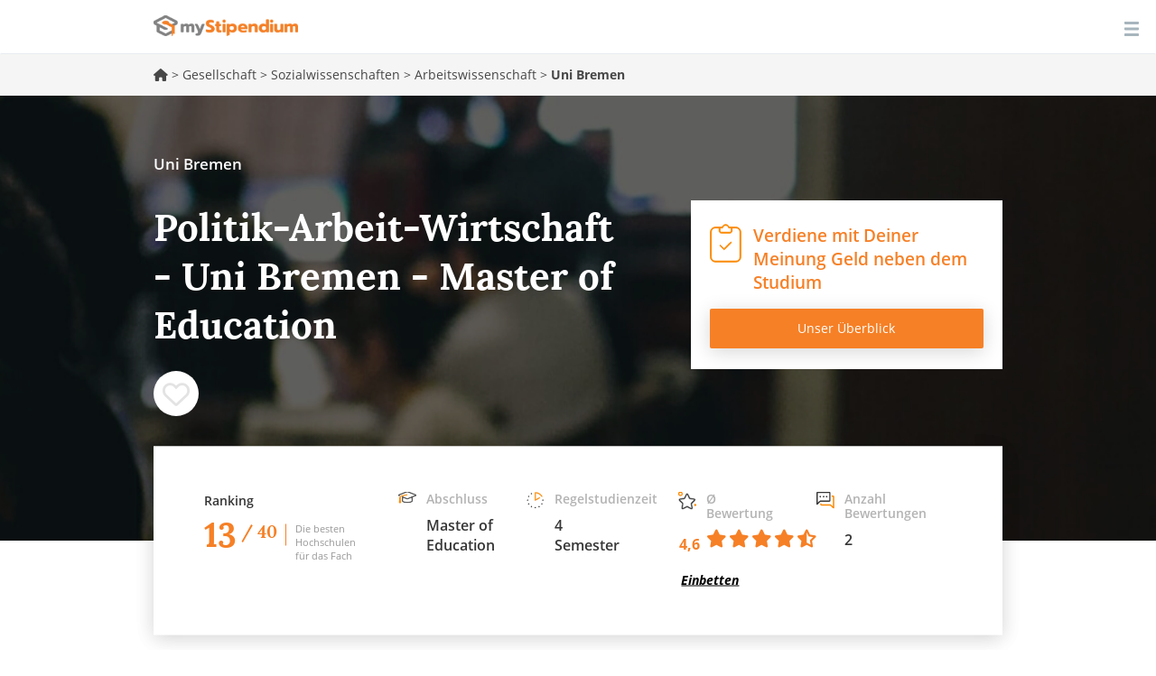

--- FILE ---
content_type: image/svg+xml
request_url: https://www.mystipendium.de/sites/all/themes/mystipendium/images/icons/bill.svg
body_size: 1185
content:
<?xml version="1.0" encoding="utf-8"?>
<!-- Generator: Adobe Illustrator 23.0.0, SVG Export Plug-In . SVG Version: 6.00 Build 0)  -->
<svg version="1.1" id="Layer_1" xmlns="http://www.w3.org/2000/svg" xmlns:xlink="http://www.w3.org/1999/xlink" x="0px" y="0px"
	 viewBox="0 0 442.01 451" style="enable-background:new 0 0 442.01 451;" xml:space="preserve">
<style type="text/css">
	.st0{fill:#363636;stroke:#FFFFFF;stroke-width:4;stroke-miterlimit:10;}
	.st1{fill:#363636;stroke:#363636;stroke-miterlimit:10;}
	.st2{fill:#FB8800;}
</style>
<path class="st0" d="M433.92,151.21L295.8,13.09c-6.85-6.85-16.78-9.6-26.19-7.28c-4.96,1.22-9.39,3.77-12.9,7.28
	c-3.14,3.14-5.5,7.02-6.85,11.35c-6.26,20.29-17.07,37.93-33.08,53.92c-21.38,21.37-49.23,37.56-78.69,54.67
	c-31.27,18.12-63.58,36.91-90.06,63.37c-22.5,22.53-37.82,47.58-46.8,76.67c-3.02,9.82-0.39,20.44,6.85,27.71l138.12,138.12
	c6.85,6.85,16.78,9.6,26.19,7.28c4.96-1.24,9.39-3.77,12.9-7.28c3.14-3.14,5.5-7.02,6.85-11.38c6.27-20.29,17.09-37.93,33.11-53.92
	c21.37-21.37,49.2-37.53,78.69-54.63c31.24-18.15,63.57-36.93,90.03-63.4c22.5-22.5,37.82-47.58,46.81-76.67
	C443.8,169.1,441.15,158.44,433.92,151.21z M165.75,419.37c-45.75-45.75-92.38-92.39-138.12-138.12
	c39.26-127.09,209.4-121.54,248.62-248.62C322,78.35,368.65,125,414.41,170.74C375.14,297.8,204.99,292.28,165.75,419.37z"/>
<path class="st1" d="M203.28,311.35h-0.03c-8.63,6.63-17.06,13.62-24.86,21.45c-7.5,7.5-14.28,15.4-20.18,23.47l-9.45,12.9
	l0.03,0.03c-1.73,2.69-1.44,6.31,0.91,8.66c2.69,2.69,7.1,2.69,9.81,0c0.41-0.43,0.75-0.88,1.02-1.38l8.83-12.09
	c5.47-7.47,11.8-14.83,18.8-21.82c7.75-7.75,14.93-13.73,23.67-20.37l-0.03-0.03c0.25-0.19,0.48-0.35,0.7-0.57
	c2.71-2.69,2.71-7.1,0-9.79C210.01,309.27,206,309.16,203.28,311.35z"/>
<path class="st1" d="M253.85,111.56c-7.22,7.22-15.06,13.73-23.18,19.93c-0.57,0.32-1.13,0.68-1.62,1.19
	c-2.72,2.72-2.72,7.15,0,9.88c2.64,2.67,6.91,2.72,9.65,0.19l0.06,0.03c8.63-6.63,17.04-13.65,24.85-21.45
	c7.5-7.5,14.27-15.37,20.18-23.44l9.45-12.96l-0.03-0.03c2.35-2.75,2.24-6.85-0.35-9.45c-2.72-2.72-7.13-2.72-9.85,0
	c-0.51,0.51-0.88,1.1-1.22,1.7l-9.17,12.57C267.15,97.23,260.84,104.57,253.85,111.56z"/>
<path class="st2" d="M256.92,228.76c-2.76,1.38-4.14,4.14-4.14,6.91c0,9.67-2.76,17.96-11.05,23.48c-11.05,8.29-22.1,6.91-34.53,0
	l23.48-17.96c2.76-2.76,4.14-6.91,1.38-9.67s-6.91-4.14-9.67-1.38l-26.24,19.34c-1.38-1.38-2.76-2.76-4.14-5.52l-4.14-5.52
	l26.24-19.34c2.76-2.76,4.14-6.91,1.38-9.67s-6.91-4.14-9.67-1.38l-23.48,17.96c-4.14-12.43-1.38-24.86,8.29-31.77
	c8.29-6.91,15.19-6.91,24.86-4.14c1.38,0,5.52,0,8.29-1.38c4.14-2.76,5.52-9.67,1.38-13.81c-1.38-2.76-4.14-4.14-6.91-4.14
	c-12.43-2.76-24.86-1.38-40.06,8.29c-19.34,13.81-22.1,37.29-13.81,59.39l-6.91,5.52c-2.76,2.76-4.14,6.91-1.38,9.67
	c2.76,2.76,6.91,4.14,9.67,1.38l5.52-4.14l4.14,6.91c1.38,1.38,2.76,2.76,4.14,5.52l-5.52,4.14c-2.76,2.76-4.14,6.91-1.38,9.67
	c2.76,2.76,6.91,4.14,9.67,1.38l6.91-5.52c19.34,15.19,42.82,16.57,62.16,1.38c13.81-11.05,17.96-23.48,17.96-37.29
	c0-1.38,0-4.14-1.38-5.52C266.58,225.99,261.06,224.61,256.92,228.76z"/>
</svg>


--- FILE ---
content_type: image/svg+xml
request_url: https://www.mystipendium.de/sites/all/themes/mystipendium/images/icons/clock.svg
body_size: 29319
content:
<?xml version="1.0" encoding="utf-8"?>
<!-- Generator: Adobe Illustrator 23.0.0, SVG Export Plug-In . SVG Version: 6.00 Build 0)  -->
<!DOCTYPE svg PUBLIC "-//W3C//DTD SVG 1.1//EN" "http://www.w3.org/Graphics/SVG/1.1/DTD/svg11.dtd" [
	<!ENTITY ns_extend "http://ns.adobe.com/Extensibility/1.0/">
	<!ENTITY ns_ai "http://ns.adobe.com/AdobeIllustrator/10.0/">
	<!ENTITY ns_graphs "http://ns.adobe.com/Graphs/1.0/">
	<!ENTITY ns_vars "http://ns.adobe.com/Variables/1.0/">
	<!ENTITY ns_imrep "http://ns.adobe.com/ImageReplacement/1.0/">
	<!ENTITY ns_sfw "http://ns.adobe.com/SaveForWeb/1.0/">
	<!ENTITY ns_custom "http://ns.adobe.com/GenericCustomNamespace/1.0/">
	<!ENTITY ns_adobe_xpath "http://ns.adobe.com/XPath/1.0/">
]>
<svg version="1.1" id="Layer_1" xmlns:x="&ns_extend;" xmlns:i="&ns_ai;" xmlns:graph="&ns_graphs;"
	 xmlns="http://www.w3.org/2000/svg" xmlns:xlink="http://www.w3.org/1999/xlink" x="0px" y="0px" viewBox="0 0 94.67 91.67"
	 style="enable-background:new 0 0 94.67 91.67;" xml:space="preserve">
<style type="text/css">
	.st0{fill:#FB8800;stroke:#FB8800;stroke-miterlimit:10;}
	.st1{fill:#363636;stroke:#363636;stroke-miterlimit:10;}
</style>
<switch>
	<foreignObject requiredExtensions="&ns_ai;" x="0" y="0" width="1" height="1">
		<i:pgfRef  xlink:href="#adobe_illustrator_pgf">
		</i:pgfRef>
	</foreignObject>
	<g i:extraneous="self">
		<path class="st0" d="M47.17,48.87C47.17,48.87,47.07,48.87,47.17,48.87c-0.2,0.1-0.4,0.2-0.5,0.2s-0.1,0-0.2,0
			c-0.2,0-0.4,0.1-0.6,0.1l0,0l0,0l0,0c-0.2,0-0.4,0-0.6-0.1c-0.1,0-0.1,0-0.1,0c-0.1,0-0.3-0.1-0.4-0.2c-0.1,0-0.1-0.1-0.1-0.1
			c-0.2-0.1-0.3-0.2-0.4-0.3c0,0,0,0-0.1,0c-0.1-0.1-0.3-0.3-0.4-0.5c0,0,0,0,0-0.1c0,0,0-0.1-0.1-0.1c0-0.1-0.1-0.2-0.1-0.2
			c0-0.1-0.1-0.2-0.1-0.2c0-0.1,0-0.2-0.1-0.2c0-0.1,0-0.2,0-0.3v-0.1V6.67c0-1.4,1.1-2.5,2.5-2.5c7.5,0,14.8,2,21.2,5.7
			s11.8,9.1,15.6,15.6c0.7,1.2,0.3,2.7-0.9,3.4c-0.4,0.2-0.8,0.3-1.2,0.3c-0.9,0-1.7-0.4-2.2-1.2c-3.3-5.7-8-10.4-13.7-13.7
			c-5-2.9-10.5-4.6-16.2-4.9v33.1l17.9-10.3c1.2-0.7,2.7-0.3,3.4,0.9c0.7,1.2,0.3,2.7-0.9,3.4L47.17,48.87z"/>
		<path class="st1" d="M24.47,9.47c0.5-0.3,1-0.4,1.5-0.4l0,0c1.1,0,2.1,0.6,2.6,1.5c0.4,0.7,0.5,1.5,0.3,2.3
			c-0.2,0.8-0.7,1.4-1.4,1.8c-0.5,0.3-1,0.4-1.5,0.4c-1.1,0-2.1-0.6-2.6-1.5c-0.4-0.7-0.5-1.5-0.3-2.3
			C23.27,10.47,23.77,9.87,24.47,9.47z"/>
		<path class="st1" d="M11.27,29.67c-0.5,0-1-0.1-1.5-0.4c-1.4-0.8-1.9-2.7-1.1-4.1c0.5-0.9,1.5-1.5,2.6-1.5l0,0
			c0.5,0,1,0.1,1.5,0.4c1.4,0.8,1.9,2.7,1.1,4.1C13.37,29.07,12.37,29.67,11.27,29.67z"/>
		<circle class="st1" cx="45.87" cy="86.67" r="3"/>
		<circle class="st1" cx="5.87" cy="46.67" r="3"/>
		<circle class="st1" cx="85.87" cy="46.67" r="3"/>
		<path class="st1" d="M64.47,78.67c0.5-0.3,1-0.4,1.5-0.4l0,0c1.1,0,2.1,0.6,2.6,1.5c0.4,0.7,0.5,1.5,0.3,2.3s-0.7,1.4-1.4,1.8
			c-0.5,0.3-1,0.4-1.5,0.4c-1.1,0-2.1-0.6-2.6-1.5c-0.4-0.7-0.5-1.5-0.3-2.3C63.27,79.77,63.77,79.07,64.47,78.67z"/>
		<path class="st1" d="M9.77,64.07c0.5-0.3,1-0.4,1.5-0.4l0,0c1.1,0,2.1,0.6,2.6,1.5c0.8,1.4,0.3,3.3-1.1,4.1
			c-0.5,0.3-1,0.4-1.5,0.4c-1.1,0-2.1-0.6-2.6-1.5C7.87,66.77,8.37,64.87,9.77,64.07z"/>
		<path class="st1" d="M80.57,63.67L80.57,63.67c0.5,0,1,0.1,1.5,0.4c1.4,0.8,1.9,2.7,1.1,4.1c-0.5,0.9-1.5,1.5-2.6,1.5
			c-0.5,0-1-0.1-1.5-0.4c-1.4-0.8-1.9-2.7-1.1-4.1C78.47,64.27,79.47,63.67,80.57,63.67z"/>
		<path class="st1" d="M25.97,78.27L25.97,78.27c0.5,0,1,0.1,1.5,0.4c0.7,0.4,1.2,1,1.4,1.8s0.1,1.6-0.3,2.3
			c-0.5,0.9-1.5,1.5-2.6,1.5c-0.5,0-1-0.1-1.5-0.4c-0.7-0.4-1.2-1-1.4-1.8c-0.2-0.8-0.1-1.6,0.3-2.3
			C23.87,78.87,24.87,78.27,25.97,78.27z"/>
	</g>
</switch>
<i:pgf  id="adobe_illustrator_pgf">
	<![CDATA[
	eJzsvWd7wkiyMHo/7/PwH8DY5CCJnLMIxgYDxsY2xgRhMNECZmf2w/vbb3crCyXCnHfuuTu74wHU
ququrq7UVd13lmbbm5tsRpQ34MPMpn/d3RVoarjf0HEz+tlcXS4Puz0Nf3K0nGY84sNgq1w1OmBb
dil6N9+s42YCgGCekvB9x/1uPvwPZS5vVtSS+o/T7HDCZ535fkmBp11qDF42t1dDem9ujH7AVwLH
fcO5k+8FgFoc7kFj3E9E/QSGx8w4Hsei5twDajNc/zHc7eb/gS3CgWgA/pjfHNaT+fo7v/kzbo6Y
A7g5FgJvReGzyrxF7aQNfOEY/CeKxYhwCA+C9r6QORZkfg7HglEiSBDc+8XN+LCi1vsmvRlTu11h
s9zQu7i58NdwbX4YfoMnQ3OPWi43/zbnl8PxAryTq4YG5HxJAYqshnszHkAEylVxYpA/zJeTx8Nq
RAFihQLM74EBgvq8A+AAZPgZ/R4ZVFfgpza134O+A6SIzq1yXtwX8Cv6n+O9RX3P0awBEvadHGR6
swXUXoC3Q76A6B8sYA5gZhwD/xK4Lyz8E2Hf7FCr7RLMBKJZMAZIFCbAH/4T1wwMFDXxBsJRX4AI
gP+HwpEIFjN7CQA5AkES4DseJczBSMAXCoBf8Eg0EA0B0oMfiFCAiIYiRCiGEyxQgejUH3Pq33Hz
42ZNsZTN0fs2M/3BIOw9/Ms+ah2WFP28nu/BaMPotxhD2ofNhFqCNwQQ5HKIKIr+hwt/2RadIf1N
7QHnbJaHPWL0KI8FTF99+BcFuQBnkTS21Lqz6aKuevFgxEwQIXMAzHwwao6BThJhhCEMCY7zSHHh
LwsawoFQOPhwLu6agAca9Px7vo4HouYQxvJGmZ5PBNaIEOYo8wfB94Huwn9wPEYANo8Z/QUtjFgk
jIeieJAw8gtLAUDP/Z5acyQBrF54EDEu5ntow7GU1pPCZgWndocWLmDZNeDm5eabfSp8Qc8AiMOW
JQ76YQA4oUnP1xCw6V+PzLPooLk8gIdlenPYVtfTjelfDkaS1edrysw8NKOnQCKh34AA+veGXoCv
1Qk1FFYrkEVbpw7Q9oLaj2dysOyvlwBmxCNg7gkrHCEUKALMHXo4BiN2ciIUtDECEMwKzY0fvIu+
cv818n6RmoLOCwCYX0vrP6jlZisCzLQzArG5HK6HNE80bpb+AE+GYFYFkLAhtX81BBOslS0gC4Ii
nRTdBqJHhlAN9zMg56n1ZMdDZ74KPYejYX4zArEwXC7n3/RwO5uPzXn6sJuZO5vNkoeu8JzHJH6G
HsE3DXHwX6vRZjnfrXg04l+agIfn4yXV/mu3p4zNKlz89LqxZuhzPAq2gXwAQBAz75zU+/9ZbPxb
SpjAw/8vYWmPEWWUcEgf8XjYn/+BWLhJLk3m0KZUXviabdr/HgKJXZ+PdBYqJPN0vp6AfrcP8z0l
rM3NagstS3N7NtxSaOVwLdsCyNAA6DWx3vJ6DWg0RjWivjC6gB84Q7sHIEe/QY8aNMDm1Hto1hQ2
fvD3AHTX8WO/0+xjOwSVs6Q7f8PQ1IQhaKDWQ/gMmjxEkDFmMca6Ihgr6/rdjzHPoBW6/2tJATPG
f7/e/HuNvpnjoDfvQBsOD8t932n2Pw5XlNkD2rTnwJqm+EaYuQH/CJYgbn4dwl9a4I8vEoxFCDwY
Bv8NxsIhYHSFIzE8FiQieCgcDEaD6BcMPAsHiVA0FgpD4y2G4cFQBI9hITwQxjkz8zUHwfLf/oLf
auDTD/jt34Bc5gfzex8zT0zgIUCOejIBHWbUccL0L7MfjAd+QIMHBBMNXZ+GzeESWIEUM9jm6Nqj
k3s9iJqv/4GzIHeHmmPwb17oM9+z0ya8DoBKJvmYMEyTM/kLx5iHjEKGoP4f7ncATP6rGga205wf
BTxqwF13Az/3A+RB+HU+huQZ0n8xP2BmfxU8dECvMQe88RwyjJyQg0HrHE0P/1J5E7gCEbF/aY7i
AULyg79FDZfNDegmbG92IGeN8WtYBBz24nwHPM+/HobQjEZPoLobbYb0xIyDRQU8vDFw6Np7MOZv
swOuMbYdzmABgjjXYn868nrl7q6oYy1q2dm0mD4xnWxudnM4TvQY57AAGQN8Z8PvEULv8kCaAZt+
x42nTS2BMKIm6i1YPhMNMsH9h6cKmhhull4f6o+AOirzBN76c7VcgwZeoBvp+eiwp3ZKE/w/AuZK
WETtxrP5ckJTHEsRLEtxj+Gf/V9bjpQO23o3+GNI7xKArTh+Erf9Y7g88I3hg51Kw7V4friWnv9N
pFpv1pQRKi034wVkaANk4ppek3HPH+BojmKEuJFBAp5pU+yiNDBQcfNrMsXlRMG1iWKMFPPhaEkZ
WhlGZvr/OiOcLhTifxgXC7DtP4Ph4TjHh91+s/oHiL+/lUXjuyE0v6EZBNahcU79n1g3oEP/tP78
71rKu+m//wH8/f8BSb5bzsf/e8Q42tVj3QHVIf9laL6vbFufPaSjnUu94f1pjJ3/IcOLhg3M2Iya
f88MSUy+6T9lcMy+GR6IxiIRXHeg/55P9jND42Rb/iOGyXuwquMabfbA4qhT0z3n/BsY4vFL/xjj
AknN9uZAjymUZvDPsC6A0vtH9GNF7YcTYHZdoTOxiztjnbDhL0M8J2rNECPIdiBXxXEzH0lDW9Tm
+nD9fYA7tc3NFm4uoDcwbjHkqjHzdrilaPNuvjosUUySbRMOhQIhHnAM7h8zka4xTFww4+ZvmqIM
N6bFoSSVZsedA8Phxmqe7zYw68M8gjuYaMsZtQ4RQSKqjpkQYdZtKh6RSi8W6814sTnsQdsNT07d
0Y+EudbthKgtIWq3p4fr3XYIuG78F0A+n5hhrpFcuKHONmlqR9F/UOYO9ecebTENR/PlfM9ZCyg9
iQfN8QuTwNQWgCrJaD5uCx75S39uN/Qemua53Q4Y5/cUh8Hx/kBN5oeVWUhU6R/HR5XYlU3XAAyJ
RrE3i4OoIYxTTpAiD9RuZm4Nd3uKnv8Hca4IHWdrYZJXGof9FsydzksOzMckoJi5D6Jl2e6WBzAT
Jr/587XH84o3hGFHgWTRFj7MiRm0KLjA/qDI5WZDd4fr+W4GQKIXBKZDs3L0JrQXUOJBd76bM5PZ
3g/3vA7HY4Q5EgvylqVWL3hYnc1WjBwBiQZPBJJHClACJxwhWLphBB4KmQFgwzAVyRKJhXDGSAEm
ZowImKMBPGwAIlTLqJMFarks/bmn9AktxP6r6wn1Z5sab9ac/IgGA/zAcCwSNdoNgVhn94Oc0zu9
dxBbaTCJ2ns8lS7nLR7UBazFwzjmLGCd8nwQiQYNcxYEqchYYrmJmae87NlyEnTzB0Vv4Q7WTueN
8XK+BSIcBnP+BCrnG0gT/hUME/Sz+B0aiSHvH0zu6WgIBj3mnUQiAneA1KVBWaqr1BvmBX0i1lOK
bVuCruTlpmLDxnY4FhRKMKTZmByOqdz6e0npNocTddQ6qtoVKIfBjBbnu72IdKcwG2R0bjeMn2Fc
/7XxcKm3rGC6J0fMKCYRiFrEkogHgy9CskneC4aikaCWmBBzj4MgfLhPrOMWuSp5WC451czmVIOn
BpgTgRfxnG5bIzyHGkp5jggTuNoQIT3EIwxFY1Fco61siWi0NNJZ5AxK+qozrul0R3EzF1BtC3WH
yDoj1DtQgWmYm3VFHGUgVAbVEXnIqvwFUReAC8kBcwCRpmwZwf15YBm9iBx/B06ENBtL+ompyFdg
ci9heuxuT28WvCut13oPDGCFpmFR0+F6PzcPl/Mh757Lzd5AmKPLdjg52hDfbTdHKFbDHZcgwLEo
sO651RPh5mKynfvkr4KeiAK4uao5d9hveINVcAJBj8YbekJNFDpt9j9u9tLnmvkT3NKoAyzczn21
qBCt0MOCErGjOBH7v5VTAWsGxEL/hLyJM9ImsP+JtIm/x7mPhMRQS802y2J+thAmLzFG/n8eCjC6
uPxCqM//sxn5dov5dgTouHBqt6MpYGXuqA3KidRuCrq3FExzx/H6kL/ADYwGnHIckJK33sLkTFFL
XKUbyCQeLpcGm3GdkEg2FKiAqXy1zQjms5ohlY8Yg+XOhtwO/yeEZ/T4Qoks2+/Vwgf4lppsplPf
YUeBFZ2HX7mB8crm6C1ULQXfYmLOcttCHYukvQ7PAE7Z+Ybr9UbubYobjVc+zkPa7Gc80yrzFYLI
7ObzMeBWOW+ulgphPBYOe4H1qd0nhG4znS/lcTFZI8Ae1HEsRaXj49VfC4HbjkmIus2ZCbudBqcD
oCvQcw20DKzDeqyzukfz/WoIOyiNRykN98+tb3fYwra7f8/me2qz1eKHMT3xQVd2Odz6Zlr0Ae32
86UgUpUaIeZCy2E0pHd6DWlRtqtW2x0YPVxJnB2s3GYJROVSawBL2sf77CNY9qjTeLxZg+Z7aMVp
DQWQm20pMilRPFKp6ffRFOqsut1+yS6R7VauHOXtJowBITRUnnHAG76ZzLJWaSbeplNkcMAVu/F4
fRSBOm60XY7/0uMIqGTmQODrshgtZuqjNtP1HiyBkWanYJvJcktPN2vN6YWcIFrDBvSqaEcmgKmw
AX3EBrzZJWspjf0YYBYw+7C/S1E3jLwFVwVFi18C5ihwlCbm0V/mIg1cAlobCmQX0evRIO6LhmKx
KFCweCgcUNRF4JU5rBWU6iEcU5VUOxhd8f1htKGWQBMUIdfIR4RUNSZYWtBt1FsPDFeJ+MWAzqal
K1HDXNoxWsBIW7FOVFRiW0aFiRSYiuzdUXtZQz3xw7ASx0bi0hItTQ7MVwrZTCL/JxQL+TA8FgtF
g7EwFgtqMxGtJ9KEpnsDSpH+5hlNs9HM2CpDkw7mZw/PFTjhFUb4i6bTAEsJwzPQeElN5aEgRZYa
sZkCmsw3oXbz7/VQeZ9NzlmzIXBrKB3+W+Iwdj40OLGiwUAJFIvAzKNgOBpRXtpyTagkhOE8b1kn
36gl9YfGmGA7IEy2sw39Hz35tIO1OcbNedHoVUFSa7gtq2khSIHqyScwR2vqeyiKGhkAutdU4Mj2
QNvafGBMjZIbeg7Ps9CdHDTVG3E8VWUswJjbo7IBVVknWHxMyFEP3grZ4jpGLuiexBOCoo+Au4kE
gUWwgLIMl1loGnacZOSK3idoxQpwnaED1tU2h2HcFIVNBWfB2K6/DI7ImlDBtNmOtWxF1GJy0Gux
03XQpGtGGqPIcW3FUYp/UHqGQvTBeLaGJK8CJ8y5qrlMDydwyZmH6wmbaKGZWsG8hQ6wgDXh8C00
uqO3pLiY4M7JyJjXDGD7bx7Kf/NQ/puH8t88lP/moXCONBdWN5qHEonERG8RMFhvbmyhkNqZRcqI
O9aiSLLyEjpBG6adSGgdgRBJVX9+zumyXLtQrUZDRQpKafQ0mGnY3t3Jl5Q9MXz11AK2hjefpcur
Wfx7bamRFo/DXpgPfbvb8HOlFLbGs8/l9EMwE69/2B+y9GEcIUvEQ/QODwatGLYr/g==
	]]>
	<![CDATA[
	FL892G028elzZZOe7S67uyf8AE02UbfQXKvaPv9deapnk0GqXZin0uOiz2f/PsJVn/QAwkiRvItH
3sr74k8/H3zzenKrTX2Xq7b3M3c6bD2QxeDtS/5naX8BaIpTrDZShHYbiU0j3af3j1yn4OuqYxW3
i/ezyQXZz8Z3vpW76Lk7kI7yZArQIHqRX4PGoTjtv0Tyy+zyNT7Nz/aFWeQNl1Dky1Yc4/XfbDJj
f2EAgU7vCp/fnxvwyfZbrE6qlrw3+nOba3uta6YTr8PJAaCJ/Tjc49I49OQozIKDRDJ3F7C584+e
L3e2YH8mC9TBle7WrLPEeDxcwE9zd2lanzGoccw/jNDz26/4/LM2yS/vMnYv7f445Opt2y8cgDOb
qM3gYXrhRLefza3H9pU79ZDwR1YfqXkk4t9NAzl6XMXdizjOgxwXa7suoFzETkVeAtgkPi/4h2CS
8YeUw+uh8stIc8WMoVe/yxaqSetLyRMLwYMjitX3sDUdKWw+3cnu5D1OjKx9BDe9vgNDSoddVjgt
7+GX8NMakiqdXzjDXpZBu5M6hvetD0X/MGkjLe43GqIJwwefCApqAtBgo5tqEH1xp8kk+yn5Urpn
2hc8pS8GGtEjqoCDXzF3Ol3yEMXMd4oF9JJKJiY/j59oNvkeA3iNfIhDA1rla3wX+kIXcEeqBVtR
QfRbyJIvDhC5i9QuEwy/hX/GuU7xx12c+u9/S8Oh/TYfHj0/JSvFQTrXmY33uebt+CHXIQKQBXKR
fs8KXpq8lV6/MgeeSgzzSrj1cyFAiy59dIWbtN6mOG2XJoikAO7Q6U5bEy/MLEHIAE1pgLu7+eBr
jczS9Ow5GH94yaBZiobmdBjMoMvjzm9in3JqSocuJj1HKmZyISiAJuFOHRxkcYnnsVooDv6UsTkD
KB0ebbKJzv4m16ntD8fUlM2miPTc7L/SFvhbB8q0X988JyfVoRWjSIdt6yzMwq230ghLuooUTXsw
qplK8D1hKMKTo17ODWo44rmk94uES/beV6z+RIasFGBmNdr+Xd3nGp/5B7IwrUUx/H40IQuTVQ9J
UoV5KOeX4dSLADy8r6fe8pWONSXrBEAD+kE1iuXFHQVwPSWhsAlg0/jL5ri/8nZj8MmzL29vRrGY
OxF8lNEkUd1tpgVgE4SR6PS+NwmntVoRxpWg4rYVWNMtJ2SyB3eq9lbjsH5/AJkWAE/v6q7yfjBZ
5dpftaJ/nnKQDICpvRLOdR4239lupzokS9GnV4Am6cZKHzxFtiXP5pEgbeH4K5j4Q6w0XvzaOAxo
oSyHjJi2vdvrQFam7LnWcusSt3saVoAotAcjrZnLl7vvtWFmiUiicw0G2U7E1ijUfzu4RIW4bMVp
zv4pUQktkhw4LTM0ECCA1xRYWqGR7CnHArDBQqJ5RK+7gFotb0qezjgFCPn0Apb46607nQoH0NNc
25NdF+bzpwkcnAU26RTv7yteMlkKOdFTNJpv15pp33nI3uWXNcwH5+tdWKiRaGbuCma7I3+kWXlo
4aPP51zAZrktEc7bzwJeLtSz8FMacDqewqhRPIN7HIUM/1saoJG+xDRFv8GveSghC+hN9DXcrhNP
8GkKvc5jKMDf8gyoXNJLRkLeYosYvG1LsEkSSmjYHv5S5HHlYatHARCDBiKUwsjy3U/zbyRQE9id
JuoT6gQcDQCUYzoDR8qMGXYLEqgDf0sgaAIaBENOJdhpJazoK0c0CLItJSh6KQGfooFkBGoyjWHv
GEKuvxNPPBHaiKQ8mqR4NMIMpjXn1/BkyGYCoJFNBvMSpJcAHA0EkUpKkRQal/AVgeJRl4VOADTS
CU0rMZ7mtDCdRp/4cTFYha8spymyhwHegI3r/LgEfpFzLjsaVXqlmLGiFcRRJCWMGjZuKNFVtmQB
Gp6MKdlIebLEpTAy0u4UhHfRUxlWbm6EBSjiG8nUpgXmRY0hMXIKSybBd7HJixGGVdnRkIiWCK5R
cos6ock0iOqQBSAteeBpJWmIBsev0dOYEc0JS7QkjwH1shWO4s4G+sRMAT/WSLjrmwJx/hNgFWEs
t861pt/3wOC838r0R67TvV+TWRyH50yX78oDQJaQIyyyWA5Pd0lysO+4sgmsaXGXuq8VTrd5b0U2
hshSkLtR4naQoaHfwBg1QCu7Rc4bHgMOzX0+bAc2ofNd1d2KJN7qZC6wuK0hL0E6JDdyHwCa6KaG
RUpezzRYvM/8BsVo8gMq11q3n3PtfXVVctf9DunTJZmN3W05n6PlFNwzBkP1vfObaxTyTWTZsFbX
SkIb4KZC60w6VpEFEkmMn1u5yEetVazRri8lALlQpV/N3b88QRua7dvz3aK8a1A0axPWw3mgyj98
vGvh03YttP0KZHJwrgWEFok896n74vRp1/bPm+/ApC79FhhjPEDcvGt7S6quEkAj9pYERoWDYxzx
11yDLP68DArzn7A/MV3dfQPT14UDsqS/IpHWZAN75xXMJtbCbS/7AijI0Cy0/12OR9jFBw7SxW+v
M8NgeAqkv4AB17AXZu5ewT9Pp+LsfElJJXFVFoD7faTgLUOZJp6HZgVNAcAasMIoQ53hfZZHRT1R
8zlsaYbdhXXQrCyh4yG4B1LfQNTV2IK6L4AhTdzk1yAdK5Z7kSnw2ksERpSDD3K4Txbnh8yHYTmt
xCH+eipOn91lILXJIuGclJiliNxZqBJijBD7TNoWausrQn72XVaytD58EXexVZRjgaTn1v8ejYzr
tfxTMwtG01s9soGAQ+8u9/TY7pJF54R7IPD8xoZFFodRE6vfj7aCJy0PThBvCzg3hdmHJe5OlwcD
jr/6PjCNvvv84sENDP/mVFi8cRiV+cwviJRFeMAHDLD4ZLXEoE55hAR/E+Ii0ClUwH5t1KwB9She
xFvfkzvTHf5yGDqRbOK+dwNczJlFCryRa5cnP2BuUjSRfbbE0DygSUg5DgQFGW+KHkCZlpntDmim
Y09AxAI0n0MAo7MrDbb4KJt4tvtEQTUitLxJTA/Nn1znedgDGOJLjPzIBkB3Kl5eVstDHTCetiQ3
UzW+wfmmHW4Zi6EZXMYBSRBSeyVjRDhnK46CVFt3GYt6ApfxN2Ro0tlcJshi6I1wp3t91zFIA9EA
Edy6aBnn64MZIimcm3S4dij6WhNvNv74s+B1Vid8Q64LbDQRsKB3+7uZF/2viSxHUjvln1GfX5Ck
O7Z35WKKFacvqRDU/ER+1UijiyXE5shjMN84BN4AuVu7ktsVnopUmMB9kKHCt9bfaDb+8jtPTCuj
72z8lRSDYuQ34+LHRjAODbV40tMLVxBwkT5nm2IO4M7vx2AO3xJFatuoIxsjbK0HrfA3onjfebgR
8Ee6y3oHaL7MbWmArfvFaacIA8Qlz+bhkAtlc++lcXPplFlRbDTz+24BpGvsJrLzP3ZznXoWrseY
97j7SUeW9sYOuWbL34/PP6NTMOsvLjg3IquH0U8pP+CbuguYLR/P5CAx88uxEunfFZjpb0v2NzOm
hAdwvg656Gj77cMrXQ/7G5hmaKd1bn+9pGMTc8qe4aN6lRBg8CoXdvrRm1+usClgmsVbOB1v9LKJ
bQw/HhzbDs0NaBqJPm1cqq1Qk/hkMvo9bvLmLWKxNztZoMKLXKc4xPPLqDWKEZ7feTbeeFqiSRML
myNeQrsbqfHrO1g8xYdcq5P9PWYQ664wTz3ssnHybhjOhF/LhcdCN8ObjWFO30SS8/F7sTpuNfPB
F2J/NPufVgtQJtgT6ahl6rHKB7lnDWR2In2A3e7Difvb3LT4be0HI/GtrwCMpLlLAMWYgxDalNpA
3ntPOm/vBpDJk6WR/20rNcuZvkU7tts2ObDa2mCE7o/S589+jMKWxyQt70ujvMsB0MQf3IH3XKdj
s0hYJlPl4dbZoBbLG3VGJHNfP1S4pGIlC7k+sB2zVRgdJIueTogPMzL9jS1ypU4uEmt9x4Jf+RUY
Zh5TbQL1whD6Uk7v2tPhzTbgp3W6mUU2md7CbaL8co3ZFGBQ+YV9X8sHezfPldRH0G5orKz9J4Hi
8H0gNIvqI3BPShvxAgxnN1A/1mCAFAw4FLACD+ItJsCI41HLI+nsNfe5+x4+EWFN3T9OipNVzCPZ
8QB9cwCh31h8C9KYEcmbr1lItGT5vQ9G/LofNz/Faay2LI5c87tY/YtOkrnl+gbFUGVMA1kAbgjG
Hwv+j+L9fdLP2HDEU9tLlvCpg4znWjfcrL44gCLo+MMpMpfOh++2oWJ1uLw7EkXLphNQp9+CgtVX
vK/ewECXbCUlPYdmj8xi+wGY+PWItLg8OPBzn+FLMQKsoMAXWI+ZqAhuwOVwMg5opBP55La/sney
LTyWDgnSUV3lYrOPRytZbD60ybttEMiZF+o7G8i/BYVFyVpH4JNgd6GNwFykbS3kwL+VbNLrcyqj
ga1sZRhk/gCtSoHjxWZd5IKO/HPJsRv1oUzB5fTCdp43NAlgBXt76mja9TzhnHYUYeD22gQ61ve5
zazhErtWWksWcT/vFGouAD5u/452EOB8EcVhu/xRviv3o4BpFgdR432d7AMWyN4i+wRtdSIbOpx9
KPoas6SIedNhz4Z0OT1hYB0F74CnkV2iPcsEFRt32X28cO1ZPFZxrCJDkAnPjeDnH3OaWJVvJ1PS
cV+OiWcasezThxU+WObao+2UcSiJ8M13fnUT/REZUNnK9pdfnoK+QWheAslhJPHUaObah2fiWMGE
6GJ1Nd8BPZZfgS4uw+TXw11M3SpoxJMw0FV4mNStynPOGRrR2MY/Lo02Fa9Ou47tpV8aflVv8iu3
TaSzeU4T2SSZx1cw3XNRHoAMmmgBHo0VKpjpAExkxfULzPHqI6+kkTD9oe2vpO2wpfLBQx64QsAh
F7nuqMnKEQXi1Fda5n9+mtlidfK0L9YcDhLup1aZnafccrhCFlNpb6taONQ1uL2qYNfWlYxb1sKl
rRPIfZ7ck2sAdOZ4hYuFc+2wx6rv5aRsWXCjAWbLuBN//BwdyK9PYgU5LcDvzb+JGSpF5UXaAK54
hhJ32OId6IpXR3Fq21rD+/t9ihwsfX4pmvmn5xvMyM4ViX+623BHyS2fm4BzHQBGQnCYC9rtmxj+
cu/PRcu7PcxDAIZedfia3Tlfb4r3tf5vkUp+3giTxngEX0GgtqdbIEk+/OH4qGEz+jp8Nwa8r0qF
HOz7XjJrpzrSHb0wWi+ssOH8hibQ1lnvLAoQesrlt2jnozTq5F6K3yHbXCbJeCHGyS9ecTMii52W
EpoOmP0AtzILs/fkL5lrZrfxh91hI40mhsO/eKxVHBeGi6Jr7h9HkoESVXqbVkt8SBM1aYO13yah
rhrmol7fDYyalJEEY4jWfIt0vip+snjIoe3NJ2CG2L1Fcp17ABq148wvEkkva7bIQH4DYdc+dCZC
MggjGVmgTzf5kJOEeTalSbz4LRKdbIOOlaU0S77nXGtT/wqnf50LsWMNyZy3J+slTw==
	]]>
	<![CDATA[
	P28B7xIrIaSL6AW08cccEi3966oVR69UCyy7dKXcG2y/kMDkl5EK9fkJYiOLKSDOvaQ1TD9VMsAg
ygCBff+bR33iQ6rEk2MPuSoZfm5O/GDJPnvIO9wBvOunlqdYs0wx8RiYxls83P2d5pCGIO/qkbgM
ON8Ychppe/teF6ebvhsFmhQD36zkz0dhVLlTPvi2n7n7N2dUYAGYUmAvjQ83n9FGJdCJBTy1BDnw
dOPy0fCAOqWNTJVLAX0VvmekHe6hRyWd5gFsw+Xc5nfnhykjjWJ/3rNKtr4FURCvDbsPAgkkzvYT
sI0fSHv5jqyseL8JeFAvt75izW0NiVEv97el8cgzQWkJL0SG/Xl1Y4OzP4CGXFISI+9HsolP7yHX
KUQGwDOdAEfc7x3mNjmKFHrHQAk4colsov+cj6yrHbzY/+6jmwbby6yfgwZER3MCFuI8CcYssVJL
pK1c3wqpTj6LLdYNh2vz73DH23sjShZv3j9bT4a3se8XGnS24sgvqTxemFve7XDduF3j3yJ2610j
lR+yFFw4cBlWN8AZeB6VYbj1Dg/8Hxh6YxPYpel2RXTgJZeFySUQEpiQ/dyc/0ktmxQ9pcYKyYnm
wnK+ZerhxVelGsxI1ymEgr1tFskBez/OX4+Gaxu5N5m06sJmPUF1PNUJGNF8OhfK1M4Cc87L1fWe
uZoVlnSdPhBglO7nTIGV9MCTo8oFhTeam+Wcr8LVegfdQFpARS67U95jh1Vdj5cHoy/izItMOmtu
TG9Gwz1zmahGWYb+qT4q2AydHKT0oubJQAaQaaXfhhQrd86oIJC/brCa4OTqHG7a2FoImLOMcnsf
tUt2ZK91RJUxR5nISu+1DyOAhNys9y04FK0aR+4V5ggtkt6scswtp3lxqfFpr3a0yypV32uJKuhO
e7MuKuhTKU/m3u3Q8xU8KumF0qnXE5YcqtOF74iO+gpqvPGwWW/GM9A7qiAUtd3P+eqDoOKpB+K3
i5t/r5l7LdAdsbnR5uioKW3EAgARXiIU1ni5TA//gjc+tyVVV5rNRcN7OgxFBVh6eJTpAm9W1n5P
iy6aRJW+fFxTZfhVw+REquEEerKq5AyCyt80TFH04tkklb19Ek1l74p6rDkTUEEM91RndliN1sP5
klMMSkedCKhgVfRcUh+oMiykmp93FFrxHb1DXLgXgHTebo8O5FJq2d4PgWFKc00dnRnQBWZ4jfN+
RpnZqlLzjr1a2/zvGbU274Z/QK0yXJurS2ArwGNgNrQZGg/m4Q7+LJSNcEc4+cxgDBAk+CsF9tfm
YN4uwUtAu1HQNAOQIWoG3PdwvjbPJYg8ZoCMf3VNATt0v4EgxpR5voeNh+bl8C94XBQgArBhGM25
g/d5gu5V10VU5y6AYbCtgXA+gN5tpgL6+c58WC/gdZs+wxbemJ5vDXIcf/yVdtsggsweKGUALGpX
n4sPKFNXPahxXvfoKUnzjvYJDJK2Lb2DHaS91i6C59UfEApV7bNmJKs6r32iEdcWuChQoxppymls
HSOSX+1QDAK7wIh9Bey9F2oEi0ANLF8Vv0RiuyseT3PKocWadp2Sfj9J7nLug2iJlxg5UBhumRrq
OW/gO97FIueC40mAHw2QM5ZvgW9g0OVVPhINrLjlbu8D/wn44MlToqPBIpgvgmMRDItFo5FwTNEY
FL8+panfg8i0VpoAcXtAj+1e2xCUNxefS6g3HkI+nnAY3mkawQgigoVgrarmeIgTx0PIx6OkS+XN
TxkPfjSegI8IhsIYHg4FsRAR0R4PfuJ4cPl4lM5qkTc/ZTzYZePBThwPJh+P0vKWNxePR3s+AX8K
oBV1hnjuh8v9eEkHT2uOG+TD+U50oKBB2MRpzQMGlzh7bAknB4GwHwOdYu5Ry+VGfPeOGra1dsRJ
jEpsk+iMInASQQNSguK+CFPuHoyEowF4gLI2qgm13ikdT6/aNdF58wbHYXDyArLJ46cjzxxOqKsf
pOejGEFlnMPFo/bhIaagPRwkAIUVj6IRvywlsbacImTrVLOplH21OZCQcCBP2wdg9a0lVzupyU/j
1MVPoy5+vGiNNDfIVfhJiwmXLaaoLxgIxjCMiAaieEBnceAyNomwbIIFwwEipKv/pGyiPZu4cTbB
T2ITXJlNCn8N17o8gp3AI9hpPIKdxiPYaTyCncQjmJRHIrgvFA7hwCwgAqFASEfgYjIeCePM2STB
ABbCcR0Gw2Q8omtRGOUR7CQewSQ8omEXj0UXIXCHRFXXC3N9vtuLT4f67w0u/73B5b83uPz3Bpf/
3uDyP32DCy6+AGO9EQ5PgiFfuDkLz/mkFKCiQ+waLOaOgFl8WwZqo3VZBi5rq3N1Abrd4BglLu8W
zLwwF9id5ZZkZ1lKGHhnDKRITno4o7QRxKrU6ggt17W2ZNZU9pIlxzyBl7UO0dOLnP0Db93BVSdO
Sp3jdhqTp09KBoTmgYTs0MCShNvmzAb6XmHuQQO04wLf3QEBp7AI2sM/qIfDcj8Hfc3J7u0Qw+lQ
YDTC6Wy45NGf+8a6OeQFSEDoXxuedduRmHD8e6/8qddiaHAq7ilaHiAGT0qrETVhJknhveb3VJk8
nePwGgS2Hm9Ed8mIngB6j+e74xA1C66+GStdbgCeFjtFnqkUzucEf4CAGpTWE/6czuF+iH7F8UEe
cMkaUpJ7aPoXCoSLf1I+K82dDn1F3JnuyI/53Q9ed2a2D8BPRDD5FA/wD574T+hBIpDp7PPFaay8
qFhbqWFxivXS/FPCnWqFZxZnoJKyeP12mMltcacXSYvz8S1m8czm4NnX1GdxH+Jti+fhtWjxYg8E
5k/1HAh/yFJwPgV3xO4B9K64CGYaX+lAHvif4bfw6g0dWoRK8IWnWGVAwUILmk6nRjnP9rGWvY/t
0tFK8sVHbt6C3RL98YYV38heh0zlUmPclYusMX+DeoZ1hgRWa7YKWOUr5Ce+LJUG7rHPuqo9AWgM
dIamM5ZD/uvh8JCrhMeNuG09d5VD+4cs6ES3nfXvMTLebxQ3sa+2Nwfera2wia1X5LFumbkpL9Ox
yu0PAg46PSrx82BDTdNbZ3KLXmdRD1t59tNXLYNe8/l3oV/wqb09asIQbRcl1x3CEevdgi7ga4i9
IUwj/bH7jvoC9ejBnS5bbAIxANxoOfCSsE5RP9nuM72r72g6sXuj+4lmA/MH27ACAvVXQAxexj+C
r7O6RxFr/ztfUcUaJn78FiWsiAUSuxH96Xe/IMRHWB/zTuvzdllXwrqzfobzalgr6afIuouwAjRH
ww06X92JceNBEesN+RlUxYqR+fusElaABiAOW2/XtDOlTORg7xMjp49tZaxlS9KG1wYdRazlCtFB
WBGnHROZeEt3vhBWCeMxU/tCfxzSdYjVeTyvjl7gfYk7AdbgRsAK0TBTW8c4IjftdhnWUGg12Kph
HdD92bqjgjU7DEfIW5yZGzFiButn5qulhrVyG3AkPpSxJi39nXVGtWRYIRoG8VPBmf69XdWVsLoT
y3haBWvYav09vEWUsQZ77xh5n4RHfSgO94Zcxe6Cj8UnJawYuZnXVLHaHhpUWYYVoWERU1j5yfqm
TOTHF+xu4e+2AdbIVr547OVBgMXa8zpkWEO/i3aLk2l46WNBSob7lsbq1VgAYnUdjbWy+I0E85mg
ElasvppSMqwMGhZx9KH0OVLD+ok1lo22MtZ7+9u9z7ehFbG2HwIRuDzVhlsvB++DKljfg1in2naq
YD3s2/Xye0TACtCIEHex/VwVa4d69M/UsFax7qc9rYy1HoMJ412H5TGjONwXb9emivUl50hY1bDO
sTdP6lPAakLHs/KIH6vUj2Xscihi7Y9uHlSxLuJLe00F60cGMvTnZy6oPNyG+2brAotTEetX4NWh
ivWm9+nyC1iRWhPLCgtNk80FxOo+WjwNIuu+iSbHAGv8Vy6eDvi6y2JdxFwyrADN7yCyohFiwp52
VKSap+mOb/YliNVzvGQ7/rvG/KEFsGZ38rGWHrcYi3WfccO5kcrFO+x2wCweor+P16QS6gkrlZ5J
iNUnw0ofvu4sdsoR6QGs5EGGFSkCv/eFQZzB770yrDedWqeFsAYyz/W6GCuxX1uIwn4MsWJHY+0G
Pn5ei0kXwFqzADRyItN0yc0p2uZK9tRCxKpT9aeBcdWr9JRTa+50arNUfR0IYhut+hQrJSce7mn7
SFPXs5V3QdiUu0fyvt7qDDSeTr7G6k8fLMtv4ekx0bCH4K1P/fXGYfGj/rTdjcWUnnJEw9qzUl79
9U5r01B9Su89BKflyr2jZdx9jvyKiPYhX3FY97twUH/6ctu81Xga/nAITxWI9lKZFdVffwu9u9Wf
9heOhtJTnmifjuCr+uuf35+U6lOg8tNp9afBrneoRTQ85Zs+qz/Nx4JB9aeP6cBGi2h44zeeUH09
bttuBqpPLTZ3IcQ9HdDHRLPcPqQXXIORXBBaCKy4Un3qThL1osbTRIsUEY1psBX7j0EPMh9bKs7b
w1rTeaukOsD5K+T9NXQcuJWqtYsZd7sT9VpsB/Cp3ATupL1Avn6QE6AcboroTQDDalfw363+eWrk
BHxwUwLKIdOSCFH6hrCnml6OaDtrt9cUDTdtDdiRs8n4Q/HCe08Q3f6H6NoOnPjXA3KGADmmSSWs
QDnEcbktwCJmzVfM9aCCFThDkZazr4K196GEFaBhhntDbgNKw2X9IevbsypWe3Xk++awlpdirEmL
E2EVbIFg+1ZM5GaIEGGd2GxWAevOHrEJ3BqQYA3NnI7M+1KGFZnqLJH74uFKsd6QQ58qVuRaqGAN
W6Ff8SWyBaTDDfYGGljLt2F1rNCvkGFlTHWWoaCdMlTD2lLHGn2876pjhUaKVNgAxLewgYf/5GWN
MFfKb6hdoIAptUOjkTTFvlzxnAGQyIAT5AaMhQWZN45XsP04NJSOlV8LhD2DVSFtAvLYXdpT8oj+
FLyuAh8SAOIpcPsEf2sJqwrQNQTXjTu/2T0y/QCfijBMUEKoZWIK4H9ugq826BQfXBwGxrhmMYi6
07RtuSbtLOetCTIQq4Xu7oQ/6a1j0mGNcQRIWMGgMehq9pdpIglRoh7n/TOqeAf/QBuaJ5BLKbgH
xvBexIe39gpPQzH10+nSHfvH87BR7ROKCzDdInea3bLinmfcA/+8i2M7bMcaIqpnHKV7GdU5ookJ
j/4MX4uC6640wsBt4r6uN0L4B04QE0xRnUb7jTCNqnMIF+qL2FE7HiETgWquDEyjgTnEqB+qq8Sl
AI0avbSg7RYvJ/E8K2yU2H6Dl/q78iX8xTFXwgeJdhXqI4tJlfQAzWnUnxZ876fLCKRvFARR6SPt
kkqhklwK8eM3IIVEDjukec9DS2jId1oqhaimz8YYa8fkK0GHvSrrjmx5Dg52IOofPDz5FPc5QOPP
EtE/5O+Vhbja8mTif8fs1vPeXD64TPzpgdM3GuT+ctrQWlLpiWfLrzT1cTFS4N7Gsg==
	]]>
	<![CDATA[
	gALblz6K3ouHxKDpbcUcz69HibCxwT8t1anCpvhNT5UwSBEYo42W4s47WM5JPfi5oTPRIxWG3hL5
t1jtTGjy1Te8KbvR6uODkOALeckCFHdnRBxksyl4BNyE+ufWuAf9YUUi2qhQ4I3hzeBGf0rRHyEO
zQTAj3iEPBKJYmhZjNo/+486Ngo41WyB4c0Docq3/tnGnTq2zjSmhTEgeaHI2mllPevMsBSalHFX
/oeUqSlmj8CYNSma5EV0r62mZIQUdqOOJxl0//NwFaOqjNBIBfcxvVxiXazeJ+pGrU9QEfA9MtIt
JVuP61OjxS9e+RwKJodkGvVsPcNzGBPrG0PTqEWvrlebI6DJcQI030n8JYCS7Umz0PxnQlMAhV2V
aPhViUZclWiBS4jGamqW3TycIpB4t98VbGIfli62nIn860QkQViZpu5pKK+HfcZi2PRWXZ7fFane
P3957jO3upx25E6jjWFFAu3vtP0w1iPQJpDtJAIpUQeOhhoOng36EooWIxjNQGdBQzT6nTnFC1Ts
CQw/gM7oLGIjPZFZndKeCFanHll0lqzceRze7MuCwhKbgxUU8z7FdXfLYuMiHZhxFGmw0t8LEgOK
6O++96dgUAt//FSVHHDBslGSJGoLpb/7VdX7in3iRKdSt64kCoD1cGcsLmBEFPT3DtuJcQF1wgcy
3c6DcfnN9UlB3/R3M501LWdeFTO/irYVeavzUtbCpvbfV20ZwWQNCZ6RiusOVsH+xEikZA4lbhSk
V/Bq9BKvdF3teUQv2WLHazthsaPuBG5j24PM8RILm1MigauadLGrBFO4iAMfgZKyW+A27rjVdCyN
+hw1ZNwbCaYYCOSualLjXj44hEYyPpXBBR2XBEKYkOqqJtfUpweJADMcpG6naEjCaAwMKfYbUHW2
tYNEYk6roW3mC4NEgDDTuONNOzooD5dIPH8pgTRiO8dCAaGRRCWklrb/eBNpey81s3UwIDNbbd1k
nt3WC8m3vRf0Ijs3xz0yqhrjT3YDbMGZg9qqEQwufoV1s72XakUdCaXSkztcdVzcaPTDoveCLjx9
SCKGBhwkU4NniIL4k0Wq/gKqdpoebcIG5lxm5ortNCmBpGauMoEMmblws4tN7W2J5xz8fPoCVBo6
lMduuVN4RrQcVkUEtaUgo/7YQJe2BoTQ4gZoyERplWwRsYSG0FL7C0XMaxttcRiQ0NphfDhzJ+tA
QXTKAEmdzTN2XCAUfh3y5uC5gLT2OQQojLemCehYF56uCLnNYvlG40nQpAF1uGPskFmiKPzwQ/m0
5YfRkBsEhSmB4lzckzwzCM2lsWuktlOoYlnAnFND1BQbporSjV+eUJkcSzfw21WkG5qb3eLivcDC
UZaGRIJwgS6D9j2EVpc7Lwakm7K+gdCalkul27Mg3S6SAmDmDEo3HSkAAV0u3VCi8uWGBurOVXZx
ESCpdJNs3TwJu0BK9oEk856ZN62gmmQHUjlEtxUvmS+nWzGq/tq91lZuubcVnG1VU13XYoNTqigm
lSQuHI220AXQ1PddjUpcXkIDaOc6lqJVXfr4UHSL2F1cowu7e5QwZUw8HHFa9xLDXwJFnFLBGrfn
ATLudquHVBEgjbQmPXtdAooxOa4W5IYjPFaOKCX+StY/kGn+KziFBSBTXrU1mrpylObcstCM52ho
RiIhqJFVFrk9h91elKz/M9QamNCLI2AcC1xBP4LuaCpHw2oNAjJm/StBERx2BOh8/SifNJ049On6
0XscC3t9lSlHyfbqqfpxQGsEo8V5WR5xorIqCV5hZK+iMi1iagorU2MLrwAQj7RtTcNGMAA1sxpS
BEbWOYC20I6+H2d3axDNyGLXckBFDD2gDa14rW1YuCJ8SjFvUaqVbsaelMm0VuvRImPnRlNTjXbH
mmq0O0lNIe2pqqkKPvXwpZHUOFlcYLRTihwqrTN9fuldM7UXQJPldmm62CZx4b8yNPy+fqVgymhn
KA4t2B3HuY78bPqVMn1Vd9hV7A6YoKDuB0jYQtwnla0I1C2DbKGVFsuuDdaGrkeUHQ9J6V5k+j6N
cEe+5Osl+jM1EMr5tGv5kEy7Rjmfdi2fCZ0ycoVyPiWsQi2fEBq6sJxPu5bPxBXJXlrOx+sbxVo+
UTDlsnI+7Vo+k1C6eFk5n3Ytn9iGvqicz61Zy2cSShcvK+eTzqu8oI5jgYvL+bRr+UyiYr+LyvkU
TM+C9r7nWeV82rV8jEegmQCtXoyU2up7xrLMe/VipJ63rOIlGO8Ts24K2u6/VSLv1WsVd6rJM0Lu
oMEiBXmAWItUegHiotwCOHv62jd6OVBGSbWRKn+FPLaHDUpUNlKU1l6fRiopKLF/UzyKcZ0/QlkC
oaz+hhuksRF+aBeuivpk0i7EtG10EwgN9clQoEuDVAaL97RzoAzybemjqlqiI0lU1inj0ttH080v
EYzbntdycbiZG1xPHilTToPTGdzp+SXHCZew7M59hTJJyRI8N0AMy+5O2PYxqdXi9jxbDY/A2G4F
JMxRjYchR0UNmo4rjNaNFjRpgpfr2LIYknquu1EJTSo5xyd5xiJPekieVPeqUfQ6In5lC1omoU+L
AQB6aWyMiyMqkgQYrVhj8Dj2v4jSqjbGqZteYFyv6huHRovRTHxNoZ45ZrymUCGhWRYXMF6PplN/
A9nXIfRJfZtoUpamVEoU52l1jjGrVua9MIPGCrSkUU+lzHvDpY7yqKfBOTQp1xTq1eScwBHooAap
LXARNK0SHTbz3jg0nWT+E4mmWbRzYsfijrfrEU3ztAYDRJPFi/fpX1keFZF//dSxJ1Ggy4D1vU8f
jC571VinbumeNgwIQOfQE6Q9m684+qOzzvOvv+rrXHuj5Gh7tWLcH1Q20SpKguIo3K0HQ/ccF8F9
EBlV0ooV/ao93VlK77Rr2KVOkfLygMV2elJAkRwmWXmcYT/vtGo9Se6gVOWp2TNwSNrns8i8L3lU
XWphKmyb/lT1KnWlrqg6Q1dPjAUZK9Q72ixW8GlVy7JK1uvZaf39nU6hrYFNUtZOq54YC1Kv+HPb
lfokTk4ySKri3kAsSMYHyoGu6qnRG62qOhi9kfqeBtnzuE96q1qu1jS6dVr0Rj0lXl6hdxqppNGb
wG1s4T86ZaSmlzFoLHoTuI3fKKYCnZYGt6qdGb1RyLwHK8h2negNGBxuvzw5aVUzGr1hHQ/Vejid
lEr96E2Ny7m9Qj2cbvSG2YrQrRW8NHoD0EDahE4vEFIhkHJ10BFDG6uDjzf38tLYzPOdeo6OiT+U
Qd+QBmae9UyOEAub+4sjQFzj7b0s/KMUVTcYAQKDcxgdHGJotXo4g4mB2mVs4lyOS0r8jCQeo9xB
nRK/i489296jzPvzcwIF2miLbhNf8qsbOYUEipy5jFmrU5YO6FDYk21fovkk/o1QnHftyryjPQLD
aXsnVebxu7hqaXvXqcxDUuDSVahfmWc4GfayyjxR7qC4OO+icSmsQ5nDbhTQqZV5qhsr163MMzFV
ePLivGtX5skjt2ebftqVeYJMkyuzq1bmycLd8pTO8yrzjjeQlb21wtGBzOfVrfG2hUmtbs146uWz
gdRLQQronLwBoRlIvdSXAt3NxdX/UB65jSZc6gJSPX7jhM1iBtAp566od4e38JVyoE4ApOFdS1I/
RVJAdT3COj/1AJp+HQNYjNJAF7TJjtcj+O3k9agcGioYSJQwVJalYuub+EO1ja/H7kmp0Ggxqm/h
QWjnr0eB4GgxXmiqQ7XuUVqPMigmvaOOEaDT1+Oxi8sAung9IihqHrdMrekCMlS5fmz1KwgbBE19
A1c3dV0azbaj845N8msPYLFZXecMDEP7V+WP3+sUyeI36okipxfJ4jeGyloNFsniN8GLXRtAcEqx
6ue06CAqFLtKkezLVYpkX65VJPtyrSLZF+MHXetFwGAO1PFB15IUCP1sKNl6lB10zaEBPz9razSD
61GjKI9JtTqtXuiMojyGaMoEvWJRHkO0mYHzuC4qyjMa67ywKE/d97xqUZ6qLXDdojyT+IhwY+Xj
5xTlMQxtJAu4IDskWUMoHJ9+r6SkC77LTr+XDlNcunhuyq4ImmbeodSy0Uk9hGV0mmcynmTZFHzn
hjSPZ3PgM3YUmFYyBKyG1NCBIraQpo9qdcsgWyjrCj54L6xkeJWeIlez84BuEN19W7zrp4HF0/0s
Wby5wKfFW4uV4AX1BfipZ/HMfjrwT9biHvtqAI3FU2wV4B94ZWnslp9Vm6zT7CdJARy9w+9o8eKV
VEkFb4h4TJIMKylFu7Fpld35vGKmkWB1J4nvJyWsJvZKcXgZ+bta2d2bVtndj1ax3/SxLd0mkpai
wcvIx2pYJ1oVYfm2CCtfEWbi7ymcUYKElJeiwdu5+bHKy+56qlgBhVOaxX4YGcMeVbCGrbetFfGp
VnanV+y3CyoNly2783x1VbHCS3dnaoWNPu1iP7JuV8VK757TFlWslmzf25HMKxXj9gjQF2EynIW3
yUrWVLHd52G11m3HXI38WXpt6DYNzVjuY5UpLHz6yMlMVC6i41jJFCwaDXlQvy3KQH6v1LhV2GJ6
RzuFJ2VPqRcXNe2kSpBKsuNh6A40vVvLVPp0lNFVlBvIZ5eskbrHUF90vZ5SLMr0r2tcr2c0bFfU
z9o2SKqES8kj08gdPONmPbWwnUvd99S/Wc/4CL1amfenjVD/dgXj3TKcwyrrkzz8oH+pnvE+iQJH
nMlhJLXWYGGfXoD4SoV9RmI2VyjsU6rqk2XeX6OwT2lwbDrPNQv7jntSdBvc9zylsO/8QsyL98TR
3Fy3sE+JMGg01y3s0z3M5DqFfYaU9OWFfUKfBO9aO9x9VmGfUkiGzbm9ZmGfUlWfYtbQZYV9Shaj
tCriKoV9SlV9JsWzHy4q7FOSsyJhc63CPqU+MfrmqoV9WgbUFQv7lMxWJmZz1cI+pTk06V+2dWph
nxKoMzaL9Qr7lECpW51nF/apEe3KhX3XI5quxahDtGsU9intwihk3l9a2KdU1SdNuLxKYZ9SVZ9J
+cSxSwr7pIucqeqTWZ3XKOxTAqCRD31uYZ+EJgO/PA59rcI+JUNHXQqcXdgnIQe7AyvOVb9SYZ8S
OUwKhzVeWNinkjICuxU6Yz1KfUSivxv5pD5iVfARheV5bk3f2mKAGUUmh3pNn+6yF5scipEfRkJf
9RY/3ZjNdW7xU6oIU9teBd2yX0wqpkIUmhpGZZoOH8yM3ItrsFuGhcJxn6SmOuiW4YWt1yeJVaBs
qhslleFVbdI+fRR2qx78OFl+Sv2l1N50fAUSLO3Sy20yEsoTX/53fqrVSZf/cQytZq/XTs96VBc2
evf/XXz5n0l0v6deTd8FR5/zicqa9/9dfPmfgujUq3c85/I/eRBS+f6/I9qcevmfNkMbyq0ycvmf
2LI5afvpXl65f9YZXcBo1YlOGnW7A5nniN1kpHrVgEV+r51ubDJWTQQG57wk9MpuEw==
	]]>
	<![CDATA[
	3Z+Z4Sir6VOtaxJ8T4PX9p2XaSzRnrCcz0hVrm6x41Fmo0nxCD39JDV4qeEJJU2m48u2pLYxFJj2
o5Km4UCHI2SaTyOvs33SAlQt5LpmqhWAdsVUq+bqTPVnkhdi6mRSGyvEdMpLjo/DDwYBuU7qjpgF
ZICuUmDq9BhLHNMHZOSuNmOJYxCaTu2fZmocTzTODnU6j3Xha+eaxxsCaFcx/diOSQSbRhK5WJmp
UnNiI9SvClK9F1eziuL4tGlYFBjX3iQ8cthVs7a7m4vrWUzMNTs6AzdeQrpbKIqRsxx2CM3QrWV6
UkA42fmCmoVnwcAQJ46dB8hQCYXO1jcCdPExBq9M+OHyG75Rd9TvGcsiTjuhigLmaGCqbvo5m8V2
hWwNWBRY0Kah4eC95Oq/C+rLRKNWSbIwvB4N3vsnk2lq6/HSe/9MQiGm8tV/JxZiqhj8R8UX+oDO
KWmSu7hHV/+dPy7xYtRQa/qAjN/7pxNVR9CucO+fkA+tcvXfxdW+ohKsloFzPHTry7SMH9NJZ6nC
O/bOMn5MSmepQmiXV/t+/Ar5U+dHB+Hmr9dAta/uGV0I0MXBLwQFssDl0hh2RzOJSvDWdAEZrb5X
ioDJIlDoFsELq+/Fm9qwNgsuRjka8PNV1iMY1/teQ6bp1FIdUTPuMJJHZuJOidevTLskRfKYaNc6
wx2AErz7s2KdUqKFr+Z7ggntGvFkVQupmHgaulrSUC2VwT7J2UISfjij7jb/2vPKLMajdA/F46aM
1d2OdkYvwzSkpHsXX4YpsdPASBfafpPxyzDleSCqQUhDdbf5172BGLYxy6Z38WWYQs4tLD69vO4W
XtKnpgNN8nJs/bpb0KdTLsNExFLOgRIMepjLW98pIGRtQlgqZXHdJ3BULQhLDNsWz2DSsbg6uTD8
1ER1hgCNxXs/CGH+10WE1UWpzULcQS4WJa3gcqhX5kWbfkxM0gF9wyTD8lfT3W62YuUnuZrOMbpt
LdQu/9O8hu/TK4unyUoC8+GGCtaw9XYdSAzU6gE/ZVhZCc1fTWcJqWMtl+kej1VeD2j9DR8+1Grk
+gCNRiHiU1Z8w6K0Rs6dWD6r1QOGZq7si2srYIWjkQxXvRAREPkbU8WKkf2KWu0jKo+7W/i7I7VC
xKEG1jIWV8VK775rVgGribkLT1wS+GENP6sR2aM11qpNNq9wjXoRfhNTKu/lqkIPE9Wm4nYNK2Wk
3U0jZZHtEag0pQ+DxZ1IccJRH5mj3AoG73ocMmWK/CtplEMinFoKx05oXbvQtK1k20lCwNVQfpr2
pWdb7bwRpWCKeglS1vClZ0p94vMFQLd0c+uN1XwpOSgCmpN2uZo2nURWWRAYsYBaqZAr1zSS46Y7
ffYbUVT9wvI4zRxx02nlce6TSCWAkukbFprnSiPkc8CMpihqjNBnoE8m0c3lWt1SSQ432iduK0I7
vnwiqY5zwESbXo1n5Qs2ZKKr51nLRZd+bNpk8MaYnke9Ytt45LZ0tYqoz5KSjywTNkbd5J735qTB
KW8Tla5wxG7PsxXCYOfH02ChnBHvWu/s7tI1ItKwHhG4D+pK2jhtjNet6Xo1EJqkrum0g4mEICRf
yguPvJNaJ+TFVzzwwmZ486p6kNBJnjSpFEMWCZuT9tBh7Z96Vt5RwIBjAbUIDKl69r/RGJ+wPNm5
dB9nJEzKuidDGDJS0GgWUfVLjU8taHvfKxkp4t0o4zfV6R4PcUql10mXqmj0aZ+pqeeq65vq0j5J
xL+8KJGP3BqrS7w9s7b02IAC3V9rX0Z0whwe5wtcBE3nGmjOKTQITe8iIVVQJnmddPlIy1w0TAPV
RCdA09kBPZFoelcKnUY0SlFgKFYxq5uNknpETt+cWZJotB5Rks5zekmiqpmt6uKeVZJotB7x7Dj0
aRcNKludhksSjdYjmnSuddMpSTQ6S0oJMCeUJKrohaN6RJNmmY9uSaI+96sd335SSaLRekSjnrTK
Fp52PSLbHSF3sCWzq3hiXOmyQmWGvvplhYbDdpddVoii6vpm3qWXFYqFzd94WaHOhuS1Lis0oZP6
VC8GvNZlhUe5HH/PZYUmpavDrn9Z4ZEtcNllhbI+yQ+akZrWTI90KpZlFx5ydWDXOdVK9cLDUwvK
rnSqlfS2Q5WEy9MvPLwotdf4hYeaBYBGb/PRv/Dw8lOtDF14qH+q1VUuPNS+7ZDbv7n4wkPtxEgh
qe/CCw+1rXlpctIFFx7yCBVvO5RFoM6/8FA7V4qpv7nChYfatx1eGuvkLzzUHpdJ7/IToxceag+J
QXOFCw+1bzs0Ga731LnwUDujzSSvkLzkdHD12w5FDH3ZhYfiepbj2w5NZ5bHHV14qB2IMKkfnnXa
hYea5lWBYYErXHiovRVjkNP0Lzw85Z5CtcLgk+pIlXSgYvD+nAsPtaEoVqycc+GhRp+An2tAdBq7
8FD7tkOTRiGm8Wq1H0rnQmiJLaBXraZ14aH2bYeKc3POhYdaKd7o2urjkotzLjxUWvtCQotgcpxZ
RmZsj1mcL3DRhYfae2ViRXDRhYcCwZWMe6Wt77MuPNSGchzoOvPCQ0Uo17jTi5JceKgNRbOUhDrh
wkMjqb1XuPBQsh6Pbjvk7LQrrUe106PFG5IXXXiobeubFIuWzrjwUL1jxwcCnrMe2QsPLzTVjV54
qF+OfZULD7VvOzSdeE/hmR631Lg9vvDwtCsK5aDkhwBdfuGhvDRYetuhSbEQ84wLDy+QaadceKht
/JiYI1svv/CQ75jibYeSncJLLjw8sRb33AsPtW87VGaBMy481Iainstx4oWHWlAGtOlfqjsZpxVe
ad92aDJ0SryBCw+1bztUDN6fc+Gh9m2HymrtjAsPtW87NOmc0WW88ErztkOT6Gy7iy48NBrrvPDC
Q9XZVDhI84zCK+7Cw+ukKOpeeKhtMSKZdo0LD7UtRvFO4UUXHh5RU3Lb4fHGypkXHmrv+PCJY3qn
cOldeKidfSyNql9w4aEC0SJaRDvzwkNtBW/6l3qdbvqUCw+1+2QSykovu/BQriukByzzaPq7b9VI
ZJZZwXonszqx41SJ13cUDlYXNjr5/tIiSlIWASuIQ15fd0vpZjFjzfEpy4yYZungFNEmHWpuBJLK
vFVYhVeJei22Q+kl/2IBv7W3gqk+oAo0nSLy6ed+z2G5W0eCFnscIy2uTfvJQsTbD+7EMp53p1N0
1v18P7NjpcdtACNjpSxG5u9LWNlzaGH1SP4dq7+/jbEH186HtRP2ENYeZJDV+fwzmmBd+3qGdev4
L9bd1m6xl8yoiPUbi3usv/e9YoOqd419uVp32Ffy00nTj147vcv1w/RuY6vSh/j+fWfd5qe+QD16
YEtNvzfNdNhueXjO3xERgMYxtFNNa/etk75d037SRgQHj/avdjx606mNve4O2bSnn5JU2M3XJdor
1EfJG6nbfsC0uElYgOe10PO+/64xf2ghZ0A5QCwueXXOlzGLexl8klyQCa/bDDp77mTSG1ekFyIH
GLAN+3pwPMnGCtDIhutOjIPgdSyTxsjOC4mVrZsmvYu+TFBtK1+u2nGn/F50VecNUyFZKv346d3H
JgF/sx4f3MysFsHqSqe2IruasTHYKG09Jt7TkRqQzIz0yQO8PPSVuV/U8/DyanF4h7AEC5b+1uCf
BLx2tGnx+m2fkHJpeB/pB7xsNAY7KIhYG2PjUPtsFM1XbrWp73L3Ly+f7qLn7kA6KtUq8FFXH+TA
+X4PlnYvxFo2t1DYAL/8y+plPNR06GMHv/pZkRyq2PlPDniz4RIGjuC9QhUXU4sMVLgHfvWwXws+
H/zqE+ICoYrfXeq+VmCPPgKZ7jZfmA/9OOZPBx18V/vYxOGIcw/iLuEBXvqMJ7kHWY/wAOi7eho9
QJyWJn2iZ/3DZ5Z7qY4JD8T4y3EnHKtTjLqcdQvkE6Muk7CAWXiGzG3wc93PaAp/uYHBE+3ccPs8
CEb9yBRr46PPu2E2UbfQ4LcnN6rBxEdbHGaZPXn5Obwl7GkHNJGffIhosNU4XCDgLxhMXaHxcaWB
vrJwx2/vOPIWMX+PdPsf2osAeNph5oFwhuMTDmvHx6DBnLdRjFi270qemPMToMkmsO6t2B/hL7Rk
mOFI0fP353b8SiCV4PFRdV2QmAgk7rfuku7nBB1OPwcfc5H+xIFUAuF8a1tK48VvDIz6neCn4wug
Cdwmk18MizsPkwU3+hePsAqIYiUF2fPFx1Cp+FbFmXVQHDdC7KflM8F+Orx/IqVDlJzDAbexQpSI
7xCEEWJgDN6yEOSbD949tSEGS2DnoNcHhxYL/Mv5OuO680aIuvOVmPzwD4L8KhlJR/P1YilA0ZEI
ZDr7Vn7p+3blmuNpvXhftbQFxcUXEBd4F9cm8lx4tRq4O1QphJVZnn0/GkjARjwHUX8DtsR7iP1U
HM65DvYDbLvuKifvTqPQ6ZPF5c041+p82Esjb/YFSsEkPE3ez28T+ffbMFkiHqIyvS812m0STd39
1dbU6fBd4VB8I6lXgKZonRxKhX659RrvNzYOoMAfannnkm5m/ftwJV/CfJ3EW32dLi+7rx+5Stgy
QupdsCdgT+xo6GAtR+1IPHACsLnhN738rws3Jz8/gc+xuPH55zdNG1j7qz2GOXw7lkdDPuaQFGQg
g69BJzr1EqjQLPwad+PAdEoz8pOXkeCNLsaKTmS5ZaFM8aFQLV7+9L0xMlV5/7mCKbAAfHDvQNnw
uAdbf3FTeo8OB0bixFO427KdBlIWDhy6c61f8LXqx0Kje0jze59Io3i2BaxYS24w0KSBC5KRmSA4
h0AoplxohMxoHt1okhnjDgwEysBHLyPdyts4PGv8EfyJdCuFr0WOAswzAcQtt0TAA5lnywHzN7Mu
qRe+dbMb+aKC+spXs8Ar5JSOQvYUWwRQtfZHi/vNkYVGCgkP4qjBr07mwm+geR8tHoJE53I4XXmP
xRv1ylQzBhV3hjFvxJYCOrWDsDMnI7BHIDysITN4RWIP23WpbPc+VSUH+w6McpS+wo0ZOfBUrLnG
d7Ke6xSDt8Xp066FLNGdpW8vYpO7dRHYpG9WuZNjECtkaGxXXOcbzSxYxKHQV66T+HEUq+/hWq59
cNxkkxnSx6+4X0RptPb8s7s1DXi5HTSAmmGB4zET44Erm/iYDYq+1hddmKbWI8MDhvCg6M4cWZ2c
TdRMuYHB12OPBIEOBX+YCpJfwEggbXS2a3/9zW4qdM8oam40gRxtKUr9Z6Oon4pT29YaDxSKo9Lw
azxQojq3vapC+I/YmXN+Cadl4k/suRwiV5ARnQ7uhA7/LcTvQ3YMsGxuiqATX1E0mrB1V3LP32a5
TveFTlAxegGGa5lFfiutemk4tPtKb5ObGVqUEg9md6c03UoEN/3rIporETz9PHCVMD858Esudzxp
9GcOHQobfvR/H7tBc1B39ASR7+FVVj87Jj3x/okxmQpHw4lVzOL53b4wYtX9dJOA4g==
	]]>
	<![CDATA[
	tGGxb59v4YMGlKS3UN62oR+Uhn8mwFF6rViAz+uxeCxfdjjCrhIlkBT4G5a9jAXFgS7DEgdQv7TI
rn/9XwB/q2eABQEabtlvPOfNvpEBo90olTFfwHjyAUM3SmvMgN26t3CfuLWnaWJv9wUrefvpqKEN
fcpMQ8HWVJI42kPX47RzJY5MxMsCXYal/IlqXcRpxjW7AQUj0y6IBf4GU0Y2YD1Ou5JGRQaU7piN
sJsmapNweNZFM62wvnKrSzntZCsOpSiqiRjkdOdfh3tZuF0chM18R+L95kMMuHHhLPiTzOe/Hq2P
6GusFD0Q5dABb0PL5iXfrgMHMHOfq4QsdKFfK7bzJaICW409Jfoz/il2CkPvWNa/286QZyjxJqx2
GMRwoxgbe1AZOXBLAsSBfDQQDVvj9VY2XqLm+YXD8VSqNOd49jfnzxWrq/kOuMl4not6FufcPOwe
mUhkJpG2yUYtoGbMwSPsYtTbQiG/sK8/ir6IfWfYvLrb9AvHSX3aYxawJu5vix/Fcjm1ADMd+D3F
soGIZZbFtY0qyAKaJuV1dBs0oAzqc8GoUp1pVYJDtXYBza+l1q6kVo9Se/8WK6oC4wJXMSq0NTrU
NyfL27/dYa+k44X3Gue8pVpGeV7DjTqN+nL8x/uef4eWAbgiTWG5QRb4vV3VpYRnIozCnr9ShLGQ
92EEUCK9x5xni2Vz46dHsphxh2o5z+YZKx6GsxegdL4es9POFlqdJbo/aiQyeDeKwpHFjKsUIDuZ
SO/v0jfnigJO9op8WpnsNQlnqV7Vp5WhlqVdG5b8t7dAy/5+wKUIVmHh80Nb1TJbEYK2PSeEcYG+
uYKqEw8YGbfaYwbCxrv2RpeXBG4YW+DEmQZSfnurHT84g9NeiKLPl3wBxnUfzyZqi9bpltVxqtXf
YuOY0OHAxtfZmTwH0Fy8xA3wHLRsTllnZy4ylDh2LcFyGaedIlhUFtm5Mu3ERcbl2RhdZ2cuMsgC
Z3gwaG9v+IvJDR1R4gexD1ucj28xGAbMouyHsS8Po36P6Be4z0JYvB+lNgwk1mFM8B4+8MHkiTb8
Slqcycc4TKPAjAYLT9wjODeEg5IsLg/U6xl6f9segdTaAmiMb84wq0DPnf17PGlDFraJO/P+Wram
spMDvbULvEujThZAc2b48iTGPyGepmBrnxNPO2dX0ihqzXjaBZ6GDP/fHrll/Cshnqbg4rHxtMXN
mfG0cMDp9RX6tSjMhwa/TJtX9GVEyz3Tcn3kOs8/MDnJ0GJHn8iBBebzjRhrAzl0ktRPdXZnczkE
js+Rg8XSReaWwx8Dcg59YtIhLam3zQXCBrdT+8Is0qcMMvkvggI/rX52g1L87N2oMwZsgsdNMWPu
H1UpGeVv/QGzWxFKY56598GXw3kyTT5gyNBXmWT9mM1VJll7wMzcXGGStWcYCZtrTLL2DJ8dHTxt
wDCD+CqTrD1gZTvtjEnWHjBAc8EkMwEx6Ta/Ys4zv0fAlFax/XVIfA7fRkxDVKTAaR4m3VWc/3lU
Ni464ZJLSxX7DbusyNqxhTakCBf67aaQu+F9k67kliAGgFO6FWHzzEsyGO7CbaYkaHbCEesFhDGg
325u0pkyt5O1cYnHDwl+Q5IiBw2OhroJ+WUwXl+bOR7G3CHJfwSzD3PxmCS90kfCC7MzceDOFz0w
hY4p0Ee/wbRBH/oN6pv+bgDzgT92TMJlOjTYyxUyGmGS+H7iU+L7Qja8OzFuPGD+BnWDkvOllyzZ
3aLNYnRl0ZC98OYrRQiL2OnIvPdBV4Nl8AD3SXjDvebm5mCBWC3MpAV37zZeo7+iRHzIacf3JnFX
QiCi5Z33bq5SodL33fw8I9YGWFGOYXPDd2cpP9KeIUJx12Z2PISbrHg6HN4bPB1epXRw81M7c73T
gRFHhDguIkLhbfLJEcEnvwXrK0Lr0sF1yxQkoO5kCr/iVQVzJxkisFjZcg2AhpkWfTow5xkirIFI
Y8ESgTjgBpiB9aT9Aou/Wjb+EkMHOt97F+gArw77UGEG9mgphpB3ScuXjJs4TtOE4dSGoQ/AJQ6m
nAlDzBFqywKg0VoZTs+lnfBKl+dZMHwGBoJGYUKXCSvC8F86EEwiOs9jLfwk3oSe9BEMj/P0dS4F
4JIBMKGTYU+DcQVh4/GowDA6Ix6vEgCGaBLOEPdDDsNnYEYC2SeHgwUwzDTkCZeeS1nLg6kC4FJ7
9WHgBqiputIZy8ZDcDDCVmGd7W7K9wUJLr9LaAevQ2xy1+CtCGk7OZeocJrWuPxnCCA5p/kVGeUE
dvcrcgkKdBle+/5zuUTEaX7s0oGoCyDDnOYnLukEw2n+gP6yqwRTDwU3A4NOhwKSThA6AojTN1rE
IDyXdsIrVdLnzAjhM8AWAI3WjBBGTB4lIcYDwM5X0sgpA45Xdof5QymPOIqXbs3JTib+VqI/fW+5
SvixUhh+136QJ03UQ0T+7TnDVjSGCj6mREZ8LSW7TYS7FxF4D2fvkysVeljzRTgDvlTpy51uLiEU
q4c/nScd6tFsXeLe4UOOB1v9FfLZuU+4A1WrgQFHgB8QiriQRwKGWd2iIaGvwKF5p5l+sq+RfuTN
MGgqmLgYyT4b8FVNTvGD2J4vv7x3ix/U3WP+gVf84DMiLo+790trnr75l3DRg3L+F0roR5f4t2fH
iGv86BE/+A7yxZmPTFyAPCzxym2WKR3EK14SrtZHnLnL3l9+JiBFAJWG+xg7fWDiYPjBw9KwWfVy
fHBwsdVXzboPNQE+4usOmerNFgbPA8DZ0qrmKwM3kOkAbkMFbc5bn5MrK62ieQBoCniCxdpr+ER7
4tSnc1qYhclGfhm1RqVH66NiYVitz0CTn5fEnSoAQLb82iCV4JnER08eg3zGRFHl51S8kHu2Jb4K
s8j9NtfJrVFxYozIv7s+2YLR8Stf59gJCPyNksiFiuFRXag/HgIO9q3Aby1mAcBb6ZzMp+FN14s+
AcK3Xcyn/FuggmomiP4hWUWfmGpB/+g7xEhoq5ddgItnH3ROcb4G0QuA5xzMp+FtIcV2ZzEUKmBH
4qW9+A5ybv9bSFpWmnkmYZkx2ut98xb9w6Qt/r22P5PJUvBH5uDD4xye2BPimD/syXPcNkI9KebI
/bsfdtHHmBw5NHAf6HnNzXwS9Xz/HUC/EfmeuyTrTvhtVVkWp3e7TjaZeQ3m7l8xmCDcD4HF8ORg
61Lnd5AFUMEid1YElRfFNtiazdqKFR1gmpmlNbypoVlyc026v1AU+aD8criF+ne+GpOZG+imA6nF
VG+6cqmtRGq1mcJZeETOL1f5mfWiYB28/fLNnfZ0WaFINSNJ5iSL6XP8XXaEHn+eyvQz+8FWTPN/
4AMo5/wKIs7NSDeu031WkqYLXqaSE6z5RX55s4b1N4KAgy9hfL3lRFYbD1fQA5zkCCBQlCllhjIt
Ctbjd4ORaSgqBcRZCEky5isQYzAuwJaGlhsYqqIN3Ca+cxxwXpx9udkTaDb/B5gpUTxImKNEKGj2
tw5Lim7Q8+/52uwx/Sth+pc/V8Xx5/VkQ9IU1aH+3Bc348OKWu/NcbM/1y5Uq9FQkRpvJpTZwyYt
RXh+9rKCgZUm4gNoJIVLKJiaL05j5UXF2koNi1Oslz46xSJQScFshJaJOawhySQweGZz8Oxr6rO4
D/E2TD4oWrzYAwHVqOIJrCIR9RZevSW9X+Qm8hLAJm7p3hwyetOpUc6zfaxl72O7dLSSfPGRm7dg
t0R/vGHFN7LXIVO51JhVBg3q2Z3u9Qms1mzBE6xDfuLLUmlA7umq1l7zWRHi8CNfHK1bfi3UXocf
C5ObrH+frGX9u0mCjFkXzdJLNsBsFQI0kvJrvsD7QttDZngwLHB920NmeKD19DfYHjLDA6H5G2wP
meEB0Yhsj+bgSraHzPBgTJHr2x4yQwFF2/8G20MGz/Svv8f2kBkeJtHpI9e0PWSGBxPOu77tITM8
oIL4O2wPmeHBGlZXtz14w0NyX678dCrhPCuYBRflj9d6VMiCs8E0tiBUK12oU4qW22I0yR8FlIEP
YI4HUxkLnmVEKW6uXyvN7wfyu5V+G7tzxNg5D2tWkjUoF7PceAZB/A2P6vDCJYtxGfmBzEtpiHgU
nh+IjvVxoIRBeAYQOvRHOAPITxS9724kP3kx6UUHfSEhCs/9euVtGSc6XRJJASBWlY82DlWxIxZA
D9JBBzxSwyc7MAiNFS99Tt5Rj6GI9SLpyo0G93yn/Nx5FeKzguD+xxIZR7j3tsof1PLoFB9WUb/x
sSMsZ92CZcQe5MEcDgQFHMYemgHPBWIPzXjEWLsoXBeAC4cDeQ0fhsJGphQOCJaLKclhZf4fIVSh
tPt4F3wsPnG7j7RbFgBDMJKZtghG9cPjk8KYsZmn7Gbrs8Jmq1W8W/tG1KSnKzLnbyUbAoynYxgH
CYyKrSJeX8G2nbH3mSNbPI8EmJs0ZMGKm8mKSPv4n/3oZ/gJzI2n/QstBpox3DGH7022/W40QKO4
d4C2rlGqErO7amF3HBOrFr/P2RPt78k3OeFyk25ysiEj4/ucYJiu0/f3xNlE8u2LUyNuwV+eCJ9i
IhDfT4ihWTq8iekAeiSmA7rIVXuzd5h8FIgQeF/iUYEI7PL0XbDpbWTbQidqmD0Y3fRWZgZ4jQgE
gDwCdptaiaE0YbTX/GToAFDdeYen/RuEoQIAHe/PLgumWuLklYEiYyd0Ao7mCMaAvnAg6MhZ8frm
iWZ8INT+9E7I0krLs0tZa2lRAgBNDsMwmt216jrXXuRC1LDZ25wJgwPwsb1Y2CDHRwmGMbZAJkdz
ROvDeNOiJrXTnlJGCmhlh6SbszNYSwJgcTDxZXPnwthY9CnRY6WAGgyay+UK9lYCDKzy0BtLcoI+
ePbpiTqLkf1KS8ZpvYE6oxgaV2+kLoDEnKYJg1LhEmPsjjitN9NhFN1OLHS4hNU3mjDWh8vWbY+2
CJx27kAONwY6IeM0WT/erFa9ThC7DwGAxd6dtSV5jqOtWEmfRYwR9Wu0E5y+Oe7H7CLWAgD+3+Ku
tiuqJAd/9xz/w90ZXUGkqfcXHHC0BWWmXWVQ3kZkGuxh0BUQ2/X47zdJ3b59K3W12eHDwjkt5D6V
SlVSSSp1Ld5PY9vr7wTp72nk6Gw8U6VtD0ZZJ3NiRx8//z0HdFFvWTF3/HN5Lk73GhjW5n6/a/Au
ql3cUw9wJ/188j8InrZqcljAX6o3GSt7Jn8heKG+K3JapFo/bGqBL/BPik12w1sXsAE9WU0HDqnG
hbdGUkVhcmvkUjpFgM32XP3TuxHdtTtf77PvfMRC/9OF+tfluUUSdrLFJVHrk4hXy+PJScRG6/7b
ds1k1c+3rtltjWF1ZaH1oCmd0PJc7S+2rtlt1X1WN5bae+pptZ9fDomFpicrd1vX7La6ftLPCl1v
2oWbJxs9rNzehe3/azpSmoeU/t1nuiES769ckE8f/Ia1y812JfToZAEz9836sOL4lg==
	]]>
	<![CDATA[
	X566znvPztMG/3hxBfcym0v11bsPNlBpm7JutPmK+MLHjz/9SIVJ2Blf1ncozy8a1MPLltGo+Qc/
329fQ3XVa1uLPzjRXNuq5p+u//TNa2BToet/Zrk5WJkee9jxi1ujJwf74eTh1udbp2v7b1/gSwov
ZXYe2r5aee+Nntj3S9O+ZveBb+rbO4v1XbubfTy52lmaVOt3gPnRAb5atyMnRaodqo+dp+L9jqZf
8CeTeKzd/4BXku/XLA+PqVS939xWvS+an2T7ml31pqmw7uusqq7+ePz+Vr1Q3r+zTeXSXfV+4/bl
xtOP7HLjNJqD1t2p+p/zz3FqD+BjbwePHQ9k85Nq456d4F3SB6ZDnM31P7b3+o8Xwvz6+tqz7TB5
BUssjT9YMTpadlTmbC4S3qeKFf+vBakmuLKXPE5T6707mcitixoy/LhIRyypqm7mpq93NAW/O8nV
gtdaqL0WVi9aXmvvvJdOV+78/I+DVFn8s0/vsL+4R7XppdPdca/5G+Cn95YX6F0XcCdrv3T9ySX9
YPtfv04OVusPfPCqPrJlLo5OK8C7TST+9d60OvhK9tKhS3Memnm3gWguwWVnL645D73bjBDPiF8/
nFyCSz4tkYc/HP6QPBn5r0e7e+9S6fHp4rpMxy5T5lN31txFj8ek6FPwMPRw7ext+yAUyLeBtDUa
f74giD18NDo5PRsMv45AbbJK3wK+8dPHSqpQKWvhF4vUwdHNG3OEruR8NTi7eUNUD/Gdu8Olh5fj
x6fH49Pzs+Hl12qZaLvPBq82HlfLVWpzCG3uV3MgmTgEODyap5PYQ5T3kHjhx+4X/HyOH6JnnQle
u2i111bbJF0vBqOl9sqaKGR0iNPZF6B2h8jht2uzIZkQr/C3r/jbL/DTO6B9qaSonlW/H4jq7U14
CJ1Z1bOVVz0f8UtpL5xw1Qd6YAR8Sats8CGWoO6m29RUZTQEIS/hnYo6WmwqEBCMN1JJiQibEawq
acfAWvYil4o1vArCc/G6OrIzJJQ9jQTvpZRBJjZIVdlQidonhh0PBn/vQd2X6BgIUh22UiqEIIMp
JUdpwHQQpIM0LnrdMbyZiD1iQ0ZitREWxOxkQ4Mw1nunnUeEQ4SLJiijFCIklzcfVpJXcGmYNXYg
QqYfkNfEXiCQsNJbHxBEXJwMVgvlK0D4XF7NTBUQbH51T2Yj6lNHM0CAYPPLEdvEhs2vTkvLAkA7
WPCAUFxew0ckuSiuQ94ZoC6Ez0TZ7mZDStAhgkczBtkIPuwckdgUoJaywb+bkFb5dGJMUpNxNhql
A2m7A0RTDE5UW2MisiF7cME5Y3FdGTa/iU0B0vmgOhBMCSGZVdAwBm1KQJ/64RibDakDwHRUAnIV
dfeSz/+gxEhpu8kuTUQaRjVZXc00SOlbLnHaDKnoYwt++MC5XsvrGYu9p0BDSyFKa5UntEzdQSgU
ECWRo0+KkCACtFIAEiFZJNmSr4IhWaRSwgswAwDksakKgXUfHXPDMIkhMC8BZKDprO+oQezgU/9O
Cm2ldVXs8G7BcXbcjQJCZ44LEVWwycCbOSEqzAM8YIMgOB88UPNYGTQJ0kJoFrlRWsE0ESNPFSxj
I4XJ1OCTs540AEsRvs0jYj/OcpAUaRakNMaIWNnkQ9sI1ZuaBCxwq5NBwGK3wUDKhIiMBwYXDvLc
qYLxe8nGFLgDR5DiCinCn2GTF4qQZGmqIM/TKoJ5omHlsQQN3TJDD77UARKk88E4FxpbmQK4NQCi
MPTuHA9GevStJNpXSxtn42pua/vJ4dZfw4vRy68XI5Y3g9uSGtw1DCgaYSBt7TnlgoJsVjkjHQwa
KNKDU3MgCQ4TKdY6cGIB1OeFofQXloZ3xgsbgoI8+UoUyrP/vxJAiq4im1M0TApOMYionMUcXAuW
SCPIVprnfUQmilHeg+a07GrYRoBuZ4NAz1qxLLfsSxcImaJ1FMbBdCIiFAjBpTGFNCKLLtrwfkRk
khiWQaH3b80UJfZas4wPQCihYUSfd65YJAUASa1YvgCGkscTLYuWLq3n2hdO1PBNwDEZAo3MCiNC
1K7AgDlxgM9Wc6VCShZaiDw0wmgAw0WpM5uJtwQE7yfmgoQ0bzYAATnIOlpABgaehqKTCq0m4DrJ
HjLbV7El2gSRBfvZ66d/PSclHRMyKlySQJacDPkJh7I9g7RFK+auQVrJYy0E39whS06IluXb0mC+
YqchMFCCISGVrCIPEZRXxdCOmAAvB84R/a7Z4SDwHdLzURd9ec7GsyglA+fhWTREaWKP8rQ8kCpR
RcPZRT6DumO2AlcET8dAbo7omDeFxn4dGywqALAJSKWZYB24JRMsrHODZGs4FMRBkIJlJ10XIOXg
BRncudGwlMGnBq2qsjNVFjk0DRW3tNg0gHMAL01k2DN8n38JILlKMhtP2VnokCt8VwXyCm4g90yw
tSMVyHpWjNFgV9IjWRoOZSKXABpqSWZTVHYGtEIuUkE9KbACogeFYTGlCjnSFPxLQNpEFGQ2nrKz
0CHXtVUQJQvrSQUxzQqkYZCLYZ6MuyKeARQiFwAaaklmU1R2BrRCLlJBqKcFKA7WC5FDmMG/BCQV
FGQ2nrKz0CHXtVXg+CYFMmZQgRdsV2o0IwCCN+T7FFnyKELjbFDafOW0si9OMIpvvjQLGIaXk1Ea
w6WR39jlTdkILophTXQsi9BY1Jq6M4P+jCWTvg5fbQQ3SjZE7cuikFdsRAAy0+zKWlRTwSYvghU6
KhDHZDFs2Bzk+N4bEDETxfHiC4w5L2Fh8SBwaer5FQDwyjlkk3dkBBclcC3ylZU6yvVWWAyMiFWQ
eTrRtbyum77yjNN61ukHAjkOYvkST3dtKBMdoHWlhEBOSSA7+wlVkWDZIjXleZp16RgFkjpreXaN
6Z/l5fMicyxOtPokneMgxpwnsbYj1bPk+SmfxseG/uU5o0EZbZ3p50HSFnlqXX6fInh2O1vB17Sg
omBkKex2kQdUwjScDDQG5eZVVK26BhECGzrMRe7BIArmi72YT+Bhm+kPodROICWWg1N1OdVwcuBd
FJYTeBDoMsCgUazcEQU6xuNWHnhsnSyJoPn88FkFSRiiox6YVvF1LKYoKBUB+MNVQAMC+e+DND9j
LlIPzauWyalqNILCA2sDNCwg5V6ncPjHVKgqYnseN4pSVhHbNU8zukKYLsbMI6HmBlVEUy2zarfq
DMpaZEWeDpAWJZs8P1Cx5FGkGUVZp8hWitJQkfEoHpS7EifFd49F/qUCG1GhasWDVFcqqHicKjJK
LTiiUOvMFXHNdTl4VL88s3b2ll5sWcQXLG+/GJ6MXl4OT/+N79KcfBr+Z1QNz87Ox8Px6AIeVSeX
o0/j88tR9emv8y9IwUZNg9u3156v37zxX6B95KA=
	]]>
</i:pgf>
</svg>


--- FILE ---
content_type: image/svg+xml
request_url: https://www.mystipendium.de/sites/all/themes/mystipendium/images/icons/chat.svg
body_size: 32817
content:
<?xml version="1.0" encoding="utf-8"?>
<!-- Generator: Adobe Illustrator 23.0.0, SVG Export Plug-In . SVG Version: 6.00 Build 0)  -->
<!DOCTYPE svg PUBLIC "-//W3C//DTD SVG 1.1//EN" "http://www.w3.org/Graphics/SVG/1.1/DTD/svg11.dtd" [
	<!ENTITY ns_extend "http://ns.adobe.com/Extensibility/1.0/">
	<!ENTITY ns_ai "http://ns.adobe.com/AdobeIllustrator/10.0/">
	<!ENTITY ns_graphs "http://ns.adobe.com/Graphs/1.0/">
	<!ENTITY ns_vars "http://ns.adobe.com/Variables/1.0/">
	<!ENTITY ns_imrep "http://ns.adobe.com/ImageReplacement/1.0/">
	<!ENTITY ns_sfw "http://ns.adobe.com/SaveForWeb/1.0/">
	<!ENTITY ns_custom "http://ns.adobe.com/GenericCustomNamespace/1.0/">
	<!ENTITY ns_adobe_xpath "http://ns.adobe.com/XPath/1.0/">
]>
<svg version="1.1" id="Layer_1" xmlns:x="&ns_extend;" xmlns:i="&ns_ai;" xmlns:graph="&ns_graphs;"
	 xmlns="http://www.w3.org/2000/svg" xmlns:xlink="http://www.w3.org/1999/xlink" x="0px" y="0px" viewBox="0 0 853.2 803.99"
	 style="enable-background:new 0 0 853.2 803.99;" xml:space="preserve">
<style type="text/css">
	.st0{fill:#363636;}
	.st1{fill:#FB8800;}
</style>
<switch>
	<foreignObject requiredExtensions="&ns_ai;" x="0" y="0" width="1" height="1">
		<i:pgfRef  xlink:href="#adobe_illustrator_pgf">
		</i:pgfRef>
	</foreignObject>
	<g i:extraneous="self">
		<g>
			<g>
				<path class="st0" d="M604.6,425.6c-28.9,0-57.9,0-86.8,0c-58.9,0-117.7,0-176.6,0c-46.9,0-93.7,0-140.6,0c-4.9,0-9.8,0-14.7,0
					c-9.3,0-17.6,2.7-25,9.2c-13.1,11.6-25.9,23.5-38.8,35.3c-36.9,33.6-73.8,67.1-110.8,100.7c-0.8,0.7-1.6,1.5-2.4,2.2
					c17.1,7.1,34.1,14.1,51.2,21.2c0-17.5,0-35,0-52.5c0-42,0-84,0-125.9c0-50.5,0-101,0-151.5c0-43.5,0-86.9,0-130.4
					c0-20.8-0.2-41.6,0-62.3c0-1.6,0.1-3.1,0.3-4.7c-0.4,2.7-0.7,5.3-1.1,8c0.4-2.6,1.1-5.1,2.2-7.6c-1,2.4-2,4.8-3,7.2
					c0.7-1.6,1.6-3,2.5-4.5c2.6-4.4-5.4,6-1,1.6s-6,3.6-1.6,1c1.5-0.9,3-1.7,4.5-2.5c-2.4,1-4.8,2-7.2,3c2.5-1,4.9-1.7,7.6-2.2
					c-2.7,0.4-5.3,0.7-8,1.1c5.9-0.7,12.1-0.3,18-0.3c13.1,0,26.2,0,39.2,0c43.6,0,87.3,0,130.9,0c52.9,0,105.9,0,158.8,0
					c45.5,0,91,0,136.5,0c21.7,0,43.5-0.2,65.2,0c1.6,0,3.2,0.1,4.8,0.3c-2.7-0.4-5.3-0.7-8-1.1c2.6,0.4,5.1,1.1,7.6,2.2
					c-2.4-1-4.8-2-7.2-3c1.6,0.7,3,1.6,4.5,2.5c4.4,2.6-6-5.4-1.6-1s-3.6-6-1-1.6c0.9,1.5,1.7,3,2.5,4.5c-1-2.4-2-4.8-3-7.2
					c1,2.5,1.7,4.9,2.2,7.6c-0.4-2.7-0.7-5.3-1.1-8c1.5,12.5,0.3,25.7,0.3,38.3c0,28.5,0,57,0,85.5c0,34.5,0,68.9,0,103.4
					c0,29.8,0,59.7,0,89.5c0,14.1,0.2,28.2,0,42.3c0,1.5-0.1,3-0.3,4.4c0.4-2.7,0.7-5.3,1.1-8c-0.4,2.6-1.1,5.1-2.2,7.6
					c1-2.4,2-4.8,3-7.2c-0.7,1.6-1.6,3-2.5,4.5c-2.6,4.4,5.4-6,1-1.6s6-3.6,1.6-1c-1.5,0.9-3,1.7-4.5,2.5c2.4-1,4.8-2,7.2-3
					c-2.5,1-4.9,1.7-7.6,2.2c2.7-0.4,5.3-0.7,8-1.1C607.3,425.5,606,425.6,604.6,425.6c-15.7,0.4-30.7,13.5-30,30
					c0.7,15.9,13.2,30.4,30,30c32.9-0.8,59-27,59.3-60c0-5.3,0-10.5,0-15.8c0-25.7,0-51.3,0-77c0-35.7,0-71.4,0-107.1
					c0-33.1,0-66.2,0-99.3c0-17.8,0-35.7,0-53.5c0-26.6-15.7-49.2-40.8-58.3c-7.5-2.7-15.5-3-23.4-3c-15.8,0-31.5,0-47.3,0
					c-27.9,0-55.8,0-83.7,0c-34.9,0-69.9,0-104.8,0c-36.5,0-73,0-109.5,0c-32.5,0-65.1,0-97.6,0c-23.5,0-47,0-70.6,0
					c-9,0-18-0.2-26.9,0C26.4,12.2,0.5,38.6,0,71.4c0,3.7,0,7.4,0,11c0,19.4,0,38.9,0,58.3c0,30.5,0,61,0,91.6
					c0,36.1,0,72.1,0,108.2c0,35.6,0,71.3,0,106.9c0,29.3,0,58.5,0,87.8c0,17.3,0,34.7,0,52c0,2.3,0,4.6,0,7
					c0,12,7.5,22.8,18.4,27.4c11.4,4.8,23.7,2.1,32.8-6.2c17.2-15.6,34.4-31.2,51.6-46.9c27.4-24.9,54.7-49.8,82.1-74.7
					c6.3-5.7,12.5-11.4,18.8-17.1c-7.1,2.9-14.1,5.9-21.2,8.8c14,0,28.1,0,42.1,0c33.5,0,67.1,0,100.6,0c40.6,0,81.1,0,121.7,0
					c35.2,0,70.4,0,105.7,0c17.1,0,34.2,0.3,51.2,0c0.2,0,0.5,0,0.7,0c15.7,0,30.7-13.8,30-30C633.9,439.4,621.4,425.6,604.6,425.6z
					"/>
			</g>
		</g>
		<g>
			<g>
				<path class="st1" d="M743.4,251.7c7.4,0,14.7,0,22.1,0c7.6,0,15.6-0.6,23.2,0.3c-2.7-0.4-5.3-0.7-8-1.1c2.6,0.4,5.1,1.1,7.6,2.2
					c-2.4-1-4.8-2-7.2-3c1.6,0.7,3,1.6,4.5,2.5c4.4,2.6-6-5.4-1.6-1s-3.6-6-1-1.6c0.9,1.5,1.7,3,2.5,4.5c-1-2.4-2-4.8-3-7.2
					c1,2.5,1.7,4.9,2.2,7.6c-0.4-2.7-0.7-5.3-1.1-8c0.7,5.6,0.3,11.5,0.3,17.1c0,12.5,0,25,0,37.6c0,41.7,0,83.3,0,125
					c0,50.5,0,100.9,0,151.4c0,43.7,0,87.5,0,131.2c0,21.3-0.6,42.8,0,64.1c0,0.3,0,0.6,0,0.9c17.1-7.1,34.1-14.1,51.2-21.2
					c-32.9-29.9-65.9-59.9-98.8-89.8c-16.4-14.9-32.8-29.9-49.3-44.8c-7.5-6.8-14.8-12.5-26.1-12.8c-3.2-0.1-6.3,0-9.5,0
					c-43,0-86,0-129,0c-59.8,0-119.5,0-179.3,0c-34.2,0-68.4,0.2-102.6,0c-1.8,0-3.5-0.1-5.3-0.3c2.7,0.4,5.3,0.7,8,1.1
					c-2.6-0.4-5.1-1.1-7.6-2.2c2.4,1,4.8,2,7.2,3c-1.6-0.7-3-1.6-4.5-2.5c-4.4-2.6,6,5.4,1.6,1s3.6,6,1,1.6c-0.9-1.5-1.7-3-2.5-4.5
					c1,2.4,2,4.8,3,7.2c-1-2.5-1.7-4.9-2.2-7.6c0.4,2.7,0.7,5.3,1.1,8c-1.1-9.2-0.3-18.7-0.3-28c0-15.7-13.8-30.7-30-30
					c-16.3,0.7-30,13.2-30,30c0,7.9-0.2,15.9,0,23.8c0.5,26.3,17.5,49.1,42.7,56.9c9.1,2.8,18.6,2.4,27.9,2.4c29.7,0,59.4,0,89,0
					c44.4,0,88.7,0,133.1,0c41.5,0,83,0,124.5,0c21,0,42.2,0.5,63.2,0c0.3,0,0.6,0,0.9,0c-7.1-2.9-14.1-5.9-21.2-8.8
					c17.2,15.6,34.4,31.2,51.6,46.9c27.4,24.9,54.7,49.8,82.1,74.7c6.3,5.7,12.5,11.4,18.8,17.1c9.1,8.2,21.3,11.1,32.8,6.2
					c10.9-4.6,18.4-15.4,18.4-27.4c0-21.9,0-43.8,0-65.7c0-50.2,0-100.4,0-150.6c0-56.1,0-112.2,0-168.3c0-39.7,0-79.3,0-119
					c0-6.5,0.1-13.1,0-19.6c-0.2-11.8-3.5-23.9-10.5-33.5c-11.2-15.1-26-23.5-44.6-25.6c-11.3-1.2-23-0.3-34.3-0.3
					c-3.7,0-7.3,0-11,0c-15.7,0-30.7,13.8-30,30C714.1,238,726.6,251.7,743.4,251.7L743.4,251.7z"/>
			</g>
		</g>
		<circle class="st0" cx="181.61" cy="244.8" r="37.8"/>
		<circle class="st0" cx="340.16" cy="244.8" r="37.8"/>
		<circle class="st0" cx="482.29" cy="244.8" r="37.8"/>
	</g>
</switch>
<i:pgf  id="adobe_illustrator_pgf">
	<![CDATA[
	eJzsvWd7wkiyMHo/7/P4P4CxyUESOZiMCMYGA8bGNsYEYTDREkzYD+9vv92tLJQIc+6+5+7MrgdQ
q6q7urpSV3XfWpttX26yGVG+oB+zXP3r9rZAU8Pdhk5Y0M+W6nK5Z3Y0/MnZclnwqB+DrXLV2IBr
2aVoZr5ZJywEAME+JeH7zntmPvw3ZSlvVtSS+rfL4nTBZ535bkmBp11qDF62tFdDemdpjH7A15B/
OHcJfQAwi8MdaIoHiFiAwPC4BccTWNySe0Bthus/hgwz/zdsEQnGgvDH/Ga/nszX3/nNXwlLLG4J
RglLPBgCL0bC8Hll3qIYRSN/HPwTDhFEMBIkYvAVP4ZFiWgwiMfDGA7eD/pjoVA4FAyFo1gQh8BC
/lAsFsfxeCgSwSHg4ma8X1HrXZPejCmGKWyWG5pJWAp/D9eWh+E3eDK09KjlcvOnJb8cjhfgnVw1
PCDnSwoQazXcWfAgol2uihOD/H6+nDzuVyMK0DEcZH8PDhDUZwaAA5DhZ/R7dFBdgZ/a1G4HBgWQ
oilolfPSvoBf0b/O9xb1PUcTCujbd/GQ6c0WTMSCMUWQUNBPYMI/kCDRCAeoQ622SzBriLZhHPeH
LZEQBv5KPvNNwdhRs3jYH8Hi8VgkFo2GQnjMEopG/CEMYMfC4QgRDIMpiPpDkXg8ShBEHMPAfGJR
3B8Cj2JxLEwEgxxIcRaoP+bUnwnL42ZNcaTO0bs2yyyhEIaxf7lHrf2Sop/X8x0YPjuQOEvrh82E
WoI3RBDkcohIjP7Fxb9ci86Q/qZ2gMc2y/0OLYqYgAXMZ334NwXZAueQNLbUurPpoq76AFvh/oiF
wONB8B/MH8Ijkn+igEFCMQsYvYWIILwRgBrDha7g4l8OIYQOYfNYo5AvmoBVGvT8e75OhAGsCBHj
mKhMzyciD4F1E2P/IAz+GDfXeJzA4kTc7C9x9E80godjeIgw8wtHGUDn3Y5a86QCa6LwIOFwzP/Q
hqMprSeFzQpOOYOWP+DtNWD75eabeyp+Qc8AiP2WIw/6YQA4pEnP1xDw1b8e2WexQXO5Bw/L9Ga/
ra6nm6t/OVlpWJ+vKQv70IKeAqmGfgNC7M8NvQBfqxNqKC5rING2LgOg7QW1G8+UYLlfzwHMiljA
9BNOwEIoUFZYOvRwDEbs4sUwaGMGIJgVmh8/eBd95f9r5v0iNQWdFwGwv5bWf1DLzVYCmG1nBmJz
OVwPaYFo/Cz9AZ4MwayKIGFDavdqCiZYLVtAFgRFPimGDSSPTKEa7mZAIVDrCSNAZ7+KPYejYX8z
A7EwXC7n3/RwO5uPLXl6z8wsnc1mKUBXeS5gkj5Dj+Cbpjj479Vos5wzKwGN9Jcm4OH5eEm1/2Z2
lLlZhYufXjfWLH0OR8E1UA4ACGj2naN6/z+LTXhLDRN4+H8TlvYYUUYNh/yRgIf7+T8QCz/Jpckc
2qXqC1+3TfvPIZDY9fnIYKFCMk/n6wnod3s/31Hi2tysttA2tbRnwy2FVg7fsi2CDA+AXpPqLZ/P
hEZjVSPqC6sLhIGztHsAcvQb9KhBA2wuo4cWXWETAH/3QHcdPg64LH6uQ1A5y7rzDwxNSxiCBlo9
hM+AGUWg/0E7EcMskn8v3/84+wyap7u/lxSwYwL3682fa/TNkgDdeQfqcLhf7vouS+BxuKIsXtCm
PQeGNiU0wiwN+Ec0BnHL6xD+0gJ//NEQMJ3xUAT8NxSPhIHVFYnGgfNCRPFwJBSKhdAvGHgWCRHA
pg5HoPUWx3Dg8eDAwsaDEZy3NF9zEKzw7W/4rQY+/YDf/gTksjxY3vuYZXIFHgLkqCcT0GFWHyev
/mUJgPHAD2jwgGCSoRvTsDlcAjOQYgfbHF16dEr/CFHz9d9wFpSOU3MM/p8X+yz07LgJrwOgskk+
JAzb5ET+wjH2IauRIaj/h/8dAFP+qoWB6zTvYAHHHHDX7SDA/wB5EH6djyF5hvTf7A+YJVAFD53Q
v8wBpz6HLCMX5GDQOkfTw7813oxGIzJH1BKNhCOWQIsaLpsb0DXYxuJEnhvrznBAeYzFOQMc0b8f
htB2Rk+gjhtthvTEgoOFBNy9MfDu2jswzm+LE64rrh3OYgHSN9fifjrwiaHHK+lMi1p2Ni22H2zH
mhtmDseDHuMcmAPH+cC1Ng2SEDubBxIN2PUMP7w2tQTyiJpot+BYTTLmJP8fgUhobviJen2oPwJi
aUwVeOuv1XINGviAfqTno/2OYtTm+H8EzIWwSNqNZ/PlhKZ4DiM4DuMfwz+7v7c8KZ32NTP4Y0gz
ScBlPHtJ2/4xXO6FxvABo9FwLZ0fvqX3fxOp1ps1ZYZKy814ARnaBJn4ppdk3NMHOJqjSCNuZpCA
Z9oUtyhNDFTa/JJMcT5RcH2imCPFfDhaUqZWhpmZ/v+cEY4XCok/zIsF2PY/g+HhOMd7ZrdZ/QeI
v3+URRPMEFrg0BIC69A8p/5PrBvQof+0/vzvWsrM9M//AP7+v0CSM8v5+Agx/o92Zfrnf0Q/VtRu
OAFS4wKdiZ/dGduEc+BMMamkNUuMENcB4E7iFsEXRLsslvpw/b2Hmw3NzRbGx3j3jPVGgEtp2Q63
FG1h5qv9EnnVXJtIOBwMC4DjcAuE9dvGcE8O+OPfNEWZbkxLPSGNZoedA8Phx2qZMxu4pWkZwSA8
2jVBrcNECHiCmpgJCWbDptIRafRisQaW7Wa/A203AjkNRz8S59qwE5K2hKTdjh6ume0QcN34b4B8
PrHATXeld4k626QphqL/oCwd6q8dipIOR/PlfMc7kmifXgDN8wu7k98WgapJMiHyAB4FSn9tN/QO
apYcwwDdck/xGJzvD9Rkvl9ZxD3Y/qG3r8au3I4jYEg0ip1FGhIIY3xQAFLkgWJmltaQ2VH0/N+I
cyXouFeCmOyVxn63BXNn8JIT87OhAQv/QbIs293yAG7n5jd/vfYEXvGFeUSSsIhkFwpu6w5aFFxg
f1DkcrOhu8P1nJkBkOgFRdjk4M3592yH9s66c2bOTmZ7N9zxlInhccISjYcI4z4IkDqbrRQ1AhEL
HQUiv9kBE1MGJYJiKegfAg+HLQisKYiqBInGw7if3ZqOx+JE0BIL4lFDeHVqynawQC2Xpb92lDGB
xQhWdT2h/mpT482alxuxUFAYFI5FY+Y6IZLp5F6Qc5oxegcxkw5raL0n0OhcjhIAncxQAoRDfopG
cWH+o7GQSX6CAFXZSSonMctUkDVbXmJu/qDoLYy5MgZvjJfzLRDZ0Pf4C6iYbyA9hFcwTNTH0ndo
JHZ8f7ApV6MhGPKYp3eQiEaiequ/LNdN2g3zov6Q6iXVti1RNwpyUrVhYzsciwoEzINeY3I4pnLr
7yVl2BxO1EHrmGZXoNwFM1qcMzsJ6cwzGmRwPnQrzC9u/Np4uDRaTjBviSdlDJOKQFyXVjK5oHhT
j2qy90LhWDSkJx+kzOMkCD/ul6q0Ra5K7pdLXhNzmYTgqQneROAlLGfY1gzLoYZyliMiBK41REgP
6QjDsXgM12mrWCE6Lc10FraT99VgXNMpQ/EzF9RsC5WGxBgjtDtQgYlDm3WFgvyksByVbTuiW4Jr
8hdEXdjsBfZy4hgRUreE4I4SsIRe5pPdTGhNxDTsJq61rKeYhoAFNvYSpnQxO3qzEBxmo9Y7YPGq
NI1Img7Xu7lluJwPBSdcaecGIzxltsPJwQYOs90coFgNGX5/i2dSYM7z6yfKz8ZkO/crXwU9kQQc
clVLbr/bCBaq6PWBHo039ISaqHTaEnjc7OTPdbf8+MVRB1j4naZqUS20YYAlGgHCOhoOH4re/6Et
QcwCue34PUDI0ZYj3iOU0/ZPbvT9M/58NCyFWmq2OSYLcCngeZk98v9z79/s8gqIIb3Az2bkZxbz
7QjQceHSb0dTwNBkqA3K5NFvCrq3FO1y5+EKUb7AD4wGnHIYg1K23sKUIklLXKMbyCoeLpcmm/Gd
kMk2FJuA+Se1zQhmYVkglQ8Yg+POhtIU/0+IyBjxhRpZtt+rhR/wLTXZTKf+PUOBFZ2HX/mBCerm
4C1UDADfGiHPSGlfaGORtTfgGcApjH+4Xm+Urqa00Xjl552kzW4mMK06XyGI7P6TEPZtlfOWaqkQ
weORiA9YoPp9Qug20/lSGQpTNALsQR2GTzQ6Pl79vRC57ZCEqNu8ocAwOpwOgK5Az3XQsrD267HB
6h7Nd6sh7KA8BKU23L+2fma/hW2ZP2fzHbXZ6vHDmJ74oTe7HG79Mz36gHY74P4LIlWtEWIutBxG
Q5oxakhLUrT02jJg9HAl8bawepslEJVLvQEsab/gto9gVY9B4/FmDZrvoB2nNxRAbq6lxKhEIUi1
pt8HU2iw6pjdklsi261SOSrbTVgDQmyoPuOAN/wzhW2t0exPicGuyuCAK5jxeH0QfjpstF2O/zbi
CKhk5kDgG7IYLWXqgzbT9Q4sgZFup2CbyXJLTzdr3emFnCBZwyb0qmQTJohpsAF9wAaC2aVoKQ//
mGAWMPuwv0tJN8y8BVcFRUtfAuYocJUmltHfliINnAJaHwpkF8nrsRDuj4Xj8RhQsHg4ElTVReCV
OaxwkeshHNOUVAwMsfj/MNtQT6CJipBv5CfCmhoTLC3oOBqtB5arJPxiQmfT8pWoYy4xrBYw01aq
E1WV2JZVYRIFpiF7GWqnaGgkflhW4tlImg+tp8mB+Uohm0ni/4TjYT+Gx+PhWCgeweIhfSaijUSa
2HRnQinS3wKj6TaamVtlaNLB/OxgRe0Rr7DCXzKdJlhKHJ6JxktqqgwHqbLUCBY76DELbDmhmPn3
eqi+tabkrNkQuDWUAf8tcRg+H5qcWMlgoASKR4EEwkKRWFR9aSs1oZoQhvO85Zx8s5bUHzpjgu2A
MNnONvS/jeQTAxPKzZvzktFrgqTWcCdW10KQAzWST2CO1tT3UBI3MgF0p6vAke2BdrKF0JgWJTf0
HJZrG04OmuqNNKaqMRZgzO1QoqumrBMtPjboaARvhWxxAyMXdE/mCUHRB7PPcYLAUB27BvtKNZKO
HScbuar3CVpxAtxg6IB19c1hGDlFgVPRWTC30a+AI7EmNDBttmM9WxG1mOyNWjCGDpp8zchjFDm+
rTRK8R+UkaESfTCfoCFLpcAJS65qKdPDCVxyluF6wuVW6GZTsG+hsmtYyQjfQqM7eEuOiw3uHI2M
fc0Etv+mnvw39eS/qSf/TT35b+qJ2dSTaDQueYuAwXlLYwuFEmORKB+++LpIcvIROj0btp1ESB2A
kEjRQH7O665cu1CtxsJFCkpl9DSUadjfPamXO0dy+OqtBe0NXz5Ll1ezxPfaWiOtXqejMB/6mZvI
c6UUsSWyz+X0QyiTqH84HrL0fhwlS8RD7BYPhWwYxhR/it9e7Cab/PS7synvlsky90QAoMkm61aa
b1Xb5b8rT/VsKkS1C/O79Ljo9zu+D3DVJz2AMFokbxPRt/Ku+NPPh9583txqU2dy1Q==
	]]>
	<![CDATA[
	9m7mSUdse7IYunnJ/ywdLwBNcYrVRqrQbqLxabT79P6R6xT8XW2s0naJfja1IPvZBONfeYre2z3p
LE+mAA2iF/k1aOyL0/5LNL/MLl8T0/xsV5hF33AZRb7sxTFe/82mMo4XFhDoNFP4/P7cgE/232J1
UrXmfbGfm1zbZ1uznXgdTvYATfzH6RmXxuEnZ2EWGiRTudug3ZN/9H55sgXHM1mg9u50t2abJcfj
4QJ+mntK0/qMRY1jgWGUnt98JeaftUl+eZtx+GjPxz5Xb9t/4QBc2WRtBg8PiiS7/WxuPXasPHcP
yUB09XE3j0YDzDSYo8dV3LNI4ALIcbHGdAHlog4q+hLEJol5ITAEk4w/3Dl9Xiq/jDZX7Bh69dts
oZqyvZS88TCsbi5W3yO2dLSw+fSkupP3BDGy9RHc9PoWDCkdcdvgtLxHXiJPa0iqdH7hivg4Bu1O
6hjetz0UA8OUnbR63miIJgIffCIoqAlAg42uqyH0xZMmU9yn1Evpnm1f8Ja+WGhEj6gCDn7FPOl0
yUsUM993HKCXu1Ry8vP4iWZT6DGA18iHeTSgVb4mdKEvdgF33rVgKyqEfgtb88UBIneRYjKhyFvk
Z5zrFH88xWng/rc0HDpu8pHR81OqUhykc53ZeJdr3owfch0iCFkgF+33bOClyVvp9SuzF6jEMq+M
Wz8XIrTY0k9X+EnrbYrTdmmCSArgDl2etC35ws4ShAzQlAa4p5sPvdbILE3PnkOJh5cMmqVYeE5H
wAy6vZ78Jv6ppKZ86FLS86RiJxeCAmiSnru9kywu8TxWCyfAnzI2ZwGlI6NNNtnZXec6td3+kJqK
2ZSQnp/9V9oKf+tAmfbrn+eUpNq34hTptG9dhVmk9VYaYSl3kaJpL0Y175JCT1iKCOSol3ODGo54
LuX7IuGSvfcXqz/RIScF2FmNtX9X97nGZ/6BLExrMQy/H03IwmTVQ5JUZR7K+WXk7kUEHtnV797y
lY7tTtEJgAb0g2oUy4tbCuB6SkFhE8SmiZfNYX+V7cbgk3dX3l6P4nFPMvSooEmyymymBWANRJDo
9L03CZetWhHHlaQS9hVY0y0XZLIHz13trcZj/f4AMi0Int7W3eXdYLLKtb9qxcD8zkmyAKaOSiTX
edh8Z7ud6pAsxZ5eAZqUByt9CBTZlrybR4K0RxKvYOL38dJ48WvnMaCFshyyYtr+7qgDWXnnyLWW
W7e03dOwAkShIxRtzdz+3H2vDTNJJBKdbzDIdqL2RqH+28FlKsRtL05zjk+ZSmiR5MBlnaGBAAG8
psDSCo8UT3kWgA0WMs0jed0N1Gp5U/J2xneAkE8vYIm/3njSd5Egeppre7Prwnz+NIGDs8ImneL9
fcVHpkphF3qKRvPtXrPtOw/Z2/yyhvnhfL2LCzUay8zdoWx3FIg2Kw8tfPT5nAvarTclwnXzWcDL
hXoWfkoDTsfvMGqUyOBeZyEj/JYGaOQvsU3Rb/BrHkrIAnoTfY2068QTfHqHXhcwFOBveRZULuUj
o2FfsUUM3rYl2CQFJTRsD38pCrjysNWjCIhFAxHKYWSF7qeFN5KoCexOE/UJdQKOBgDKsZ2BI2XH
DLsFCdSBvyURNBENgqGkEuy0Glb0lScaBNmWExS9lIRP0UAyIjXZxrB3LCHX38kngQhtRFIBTUo6
GnEG07rza3oyFDMB0Cgmg30J0ksEjgaCSCWnyB0al/gVgRJQl8VOADTyCU2rMZ7utLCdRp+EcbFY
xa8cp6myhwnegI3rwrhEflFyLjcaTXrdsWNFK4inyJ04ati4oUZXxZIFaAQy3ilGKpAlIYeRkXen
IL6Lniqw8nMjLkAJ38imNi0yL2oMiZFTWTJJoYtNQYywrMqNhkS0RHDNklvSCV2mQVSHLABpKQBP
q0lDNDhhjR7HjGhOOKKlBAyol61IDHc10Cd2CoSxRiNd/xSI858gpwjjuXWuNf2+Bwbn/VahP3Kd
7v2azOI4PDa1fFseALKEnRGJxbJ/uk2Rg13HnU1iTaun1H2t8LrNdyOxMSSWgtKNkraDDA39Btao
AVrZI3He8DhwaO7zEQewCV3vmu5WNPlWJ3PBxU0NeQnyIXmQ+wDQxDY1LFryeaeh4n3mNyRFkx9Q
uda6/Zxr76qrkqcecMqfLsls/HbL+xwtl+iesRiq753fXKOQbyLLhrO6VjLaADcVWmfysUoskGhy
/NzKRT9qrWKNdn+pAciFK/1q7v7lCdrQXN+ebxdlpkHRnE1Yj+SBKv/wC66FX9+10PcrkMnBuxYQ
WjT63Kfui9Mnph2YN9+BSV36LbDGeJC4ftf3ljRdJYBG6i2JjAoHxzrir7kGWfx5GRTmP5FAcrq6
/QamrxsHZEl/RaOtyQb2zieaTZyF2172RVCQoTlo/7scj4hbCByki98+V4bF8BRMfwEDruEozDy9
QmCevktw8yUnlcxVWQDu95OitwxlmnQemhU0BQBr0AajDHWW9zkelfREy+ewp1l2F9dBs7KEjofo
Hsh9A0lX4wvqvgCGNPGQX4N0vFjuRafAay8RGFEOPSjhPlldHwofhuO0Eo/466k4ffaUgdQmi4Rr
UmKXInJnoUqIs0LsM2VfaK2vKPnZd9vI0nr/RdzGVzGeBVLem8B7LDqu1/JPzSwYTW/1yAUC9r3b
3NNju0sWXRP+gcjzGzsWXexHTax+P9qKnrQyOEG8LeDcFGYf1oQnXR4MeP7q+8E0+u/ziwcPMPyb
U3HxJmBU5jO/IO6s4gMhYIAlJqslBnXKIyT4mxgXgU6hCvZLo+YMqEfpIt76nzyZ7vCXx9CJZpP3
vWvgYs6scuCNXLs8+QFzc0cT2WdrHM0DmoQ7556gIONN0QMo0zIzZo9mOv4ERCxA8zkEMDpMabDF
R9nks8MvCaoR4eV1crpv/uQ6z8MewJBYYuRHNgi6U/EJsloZ6oDxtCW5mWrxDS407fDLWArN5DIO
yoKQ+isZIyI5e3EUotqGy1jSE7iMvyFDk67mMkkWw2+EJ93ruw9BmogGSODWJcs4Xx/MEEnh3KQj
tX3R35r4sonHn4WgszqRa3Jd4KKJgAV929/NvBh4TWZ5kjqowIz6/IIkZbjelYt3nDh9uQtDzU/k
V400OhRdao48hvKNffANkLvFlDzuyFSiwkTugwwVubH9xrKJl995cloZfWcTr6QUFCu/WRc/PoJx
aKjFU95epIKAS/Q51xRzAnd+NwZz+JYsUttGHdkYEVs9ZIO/EcX7zsO1iD/aXdY7QPNlbkoDbN0v
TjtFGCAueTcP+1w4m3svjZtLl8KK4qKZ37cLIF3j11Em8NjNdepZuB7jvsPup5xZ2hff55qtQD8x
/4xNway/uOHcSKweVj/dBQDf1N3AbPl4JgfJWUCJlUj/rsBMf1uzv5kxJT6A87XPxUbbbz9e6Xq5
38A0Qzutc/PrI52buEvxDB/Vq4QIQ1C5sNOPvvxyhU0B0yzeIulEo5dNbuP44eC4dmhuQNNo7Gnj
1myFmiQmk9HvYZM3XxGLvznIAhVZ5DrFIZ5fxmwxjPD+zrOJxtMSTZpU2BzwEtrduBu/voPFU3zI
tTrZ30MGsTGF+d0Dk02Qt8NIJvJaLjwWuhnBbIzw+iaamo/fi9Vxq5kPvRC7g9n/tFmBMsGeSGct
U49XPsgdZyBzE+kH7HYfSd7f5KbFb1s/FE1s/QVgJM3dIijWHITQptQG8t57ynVzO4BMniqNAm9b
uVnO9i3Wsd+0yYHN3gYj9HyUPn92YxS2PCRpeVca5d1OgCbx4Am+5zodu1XGMpmqALfOBbU43qiz
Ipn/+qHBJRUbWcj1ge2YrcLoIFn0dsJCmJHtb3yRK3Vy0XjrOx76yq/AMPOYZhOoF4bQl3L51t6O
YLYBP63TzSyyqfQWbhPll2vMrgKDyi8cu1o+1Lt+rtx9hBymxsrZfzIoTv8HQrOoPgL3pLSRLsBI
dgP1Yw0GSMGAw0Eb8CDe4iKMBB6zPpKuXnOXu+/hEwnWu/vHSXGyintlOx6gb04g9BuLb1EasyJ5
8zULS5assPfBil/P4+anOI3XlsWRe34br3/RKTK3XF+jGKqCaSALwA3BxGMh8FG8v08FWBuOeGr7
yBI+dZKJXOuan9UXJ1AEnUDkjsyl85HbbbhYHS5vD0TRsukC1Om3oGD1F++r1zDQpVhJKe++2SOz
2G4AJn49Iq1uLw783Gf4UpwAKyj4BdZjJiaBG3Q7XawDGu1EP/ntr+ytYguPo0OSdFZXufjs49FG
FpsPbfJ2GwJy5oX6zgbzbyFxUXLWEfgk2l1oIzAXbdsKOfD/Sjbl87vU0cBW9jIMMn+AVqXg4WKz
LXIhZ/655GRGfShTcCW9MMb7hiYBrGBfTxtNu54nXNOOKgzcUZtAx/o+t5k13FLXSm/JIu4XnELd
BSDE7d/RDgKcL6I4bJc/yrflfgwwzWIvabyrk33AAtkbZJ+grU5kQ0eyD0V/Y5aSMG864t2Qbpc3
Aqyj0C3wNLJLtGeZpOLjLrePF6k9S8cqjVVkCDLpvRb9/ENOk6ry7WRKOu/LcelMI5Z9+rDBB8tc
e7Sdsg4lEbn+zq+uYz8SAypb2f4Ky1PUNwjNSzA1jCafGs1ce/9MHCqYMF2sruYM0GP5FejiMkJ+
PdzGta2CRiIFA12Fh0ndpj7nvKERi28C49JoU/EZtOvYX/ql4Vf1Or/y2CU6W+A0iU2SeXwF0z2X
5AEooEkW4MFYoYKZDsBEVty/wByvPgpKGgnTH9rxStr3Wyof2ueBKwQcconrjpqsnDEgTv2lZf7n
p5ktVidPu2LN6SThfmqV3XnKLYcrZDGVdvaqlUddg9urKnZtXc245Sxc2jaB3OfNPbkHQGeOV7hU
ONf2O6z6Xk4plgU/GmC2jDuJx8/Rnvz6JFaQ04LC3vyblKHuqLxEG8AVz1LiFlu8A13x6ixO7Vtb
ZHe/uyMHS39Ajmb+6f0GM8K4o4lPTxvuKHmUcxN0rYPASAgNcyGHYxPHX+4DuViZ2cE8BGDoVYev
Wcb1el28r/V/i1Tq81qcNNYj+AoBtT3dAknyEYgkRg272dfhu3HgfVUq5GDX95FZB9WR7+hF0Hrh
hA3vNzSBts76ZjGA0Fsuv8U6H6VRJ/dS/A7b5wpJJggxXn4JipsVWdy0lNB0wOwHuJVZmL2nfslc
M7tNPDD7jTyaGIn84vFWcVwYLorueWAcTQVLVOltWi0JIU3UpA3WfpuEumqYi/n81zBqUkYSjCVa
8y3a+aoEyOI+h7Y3n4AZ4vAVyXXuAWjUjiu/SKZ8nNmiAPkNhF1735mIySCsZOSAPl3nwy4S5tmU
Jonit0R0cg06No7SHPmec61N/SuS/nUtpI41JHPekaqXvP28FbxLrMSQLqIX0MYfc0i09K+7Vhy9
Ui2w7NKVcm+w/UICU1hGGtQXJoiLLN4Bce4jbRH6qZIBBlEGCOz73zzqkxBSJZ6cOw==
	]]>
	<![CDATA[
	yFWpyHNzEgBL9tlL3uJO4F0/tbzFmnWKScfANt7ike7vNIc0BHlbjyYUwIXGkNNI+9v3ujjd9D0o
0KQa+OYkfz4Go8qd8t6//czdv7liIgvAlAJHaby//ow1KsFOPOitJcmBt5tQjkYA1CltFKpcDuir
8D0jHXAPPSbrtABgGynnNr9MAKaMNIr9ec8m2/oWRUGiNuw+iCSQOdtPwDZ+IB3lW7KyEvwm4EG9
3PiLNY8tLEW93N2UxiPvBKUlvBAZ7ufVtR3O/gAacilZjLwfzSY/fftcpxAdAM90AhzxgG+Y2+Qo
UuwdCyXozCWzyf5zPrqudvBi/7uP7sNqL7MBHhoQHc0JWIjzFBizzEotkfZyfSumOvmt9ng3EqnN
vyMdX++NKFl9+cBsPRnexL9faNDZijO/pPJ4YW59d8B143GPf4vYjW+NVH7YWnDjwGVYXQNn4HlU
huHWWzz4f2DojUtYl6fbFdGZlnz+JZ9ASGBitnNz/he1bFL0lBqrJCdaCsv5lq1/l14KaDID3aDw
Cfa2WSQH3CUOfz+armXk32TTqAub9QTV7VQnYETz6VwsSzsJzCkvV9c79qZBWMJ1/ECAUbqbswVV
8iNODioVVN5obpZzoepW7x10f14BFbUwx7zHDau6Hi/3Zl/E2RfZdNbcmN6Mhjv20judMgzjc3w0
sJk6K0jtRd2zgEwg00u/DatW6pxQMaB83WT1wNHVOPy0cbUPMGcZ5fY+6pfoKF7rSCphDjKR1d5r
70cACblZ71pwKHo1jfwr7LFZJL1Z5di7+PLS0uLjXu3ol1FqvteSVMwd92ZdUsCnUY7Mv9uh5yt4
ONILZVCfJy45VJcL35Ec7xXSeeNhs96MZ6B3VEEsYrufC1UHIdVTDqRvFzd/rtmT19FNhrnR5uBw
KX3EIgAJXgLeLaP5cpke/g1vK23Lqqx0m0uG97QfSgqujPCo04Ug1OpIpe/p0UWXqPKXD2uoTL9q
mpxINRxBT06VnEBQ5ZumKYpePJmkirePoqniXUmPdWcCKojhjurM9qvRejhf8opB7WgTERWsgp7L
6gE1hoVU8zNDoRXfMTq0hX8BSOft9uAALrWW7d0QGKY039TZmQFdYIGXje5mlIWrIrUw3AWwlj9n
1NrCDP+AWmW4lt5RbYHGg2XIwJ/FshH+yCa/BYwBggR/5cD+3uwt2yV4CWg3CppmADJEzYL7Hs7X
lrkMkdcCkAmvrilgh+42EMSYssx3sPHQshz+DY+HAkQANgyrORl46xzoXnVdRHXtIhgW2xoI5z3o
3WYqop8zlv16Ae+E85u28Mb0fGuS44TjrvTbhhBk7gApE2BRu/pceiCZtupBjfOGR03Jmnf0T1yQ
tW0ZHeQg77V+0bug/oBQqOqfLSNb1Xn9E4z4tsBFgRrVTFNeYxsYkcJqh2IQ2AVm7Ctg771QI1j0
aWL5avglMttd9TiaY84p1rXr1PT7UXKXdx8kS7zEyoHCcMvWTM8FA9/5LhU5ZxxHAvxogJy1fAtC
A5Mur/oRaGDFLZmdH/wn6IcnTUmOAoti/iiORTEsHotFI3FVY1D6+pSmfvcS01ptAqTtAT22O31D
UNlceg6h0XgI5XgiET+8GR0jiCgWhjWquuMhjhwPoRyPmi5VNj9mPPjBeIJ+IhSOYHgkHMLCRFR/
PPiR48GV41E7m0XZ/JjxYOeNBztyPJhyPGrLW9lcOh79+QT8KYJW1RnSuR8ud+MlHTquOW6SD+eM
5ABBk7CJ45oHTS5x7pgSXg4CYT8GOsXSo5bLjfR6HS1sa/2IkxSV1CYxGEXwKIIG5QTF/VG2zD0U
jcSCUcII1YRaM2on0mt2TXLEvMlxmJy8oGLyhOnIs4cRGuoH+XkoZlCZ53DpqP14mC1nj4QIQGHV
o2ekL8tJrC+nCMU61W0qZ199DiRkHCjQ9gFYfWvZ7U1a8tM8dfHjqIsfLlozzU1yFX7UYsIViynm
DwVDcQwjYsEYHjRYHLiCTaIcm2ChSJAIG+o/OZvozyZunk3wo9gEV2eTwt/DtSGPYEfwCHYcj2DH
8Qh2HI9gR/EIJueRKO4PR8I4MAuIYDgYNhC4mIJHIjh7JkkoiIVx3IDBMAWPGFoUZnkEO4pHMBmP
6NjFY8nlB/yhUNX1wgIv6JaeBvXfS1v+e2nLfy9t+e+lLf+9tOV//NIWXHrjxXojnp4EY75wdxYe
7EmpQEWn1jU4zB0Rs/R6DNRG73YMXNHW4K4CdJ3BIUpc2S2YemEpcFvLLdnWspww8JoYSJGc/DRG
eSOIVa3VAVq+a23ZrGlsJsvOeQIv652aZxQ6+w+8aAfXnDg5dQ7b6UyeMSlZELonEPII2+vh9mU2
X1IPG7jzMtgOd7ODXikbMdQ31BLKCDVY33ATnt2O36kwEmiA9m9gRxggL1VWVHv4B/WwX+7mYOA5
xa0fUjgdCpBGPOUNlz36a9dYN4eCOAqK/WvDk3I7MoNQeO9VODNbCg3O6z1FK8PN4ElpNaIm7Iyr
vNf8nqqTp3MYrIPA1uON5CYayRMweeM5cxjw5sDVN2O1qxHA02KnKHCoyume4A+QdoPSeiKc8jnc
DdGvOD7IA5ZbQ0ryD6/+hcLq0p/UT17zpMNfUU+mOwpgAc+Dz5OZ7YLwExFKPSWCwoMn4RN6kAxm
Ort8cRovLyq21t2wOMV6aeEp4blrRWZWV7ByZ/UFHDAv3OpJL1JW1+Nb3OqdzcGzr6nf6tkn2lbv
w2vR6sMeCCxw13Mi/GFrwfUUYgjmAfSuuAhlGl/pYB54s5G3yOoNHYGECvrFp1hlQMGyDZpO341y
3u1jLXsfZ9KxSurFT27eQt0S/fGGFd/IXoe8y92NcXcuusYCDeoZVi0SWK3ZKmCVr3CA+LJWGrjX
Metq9gSgMdEZms5Y9/mvh/1DrhIZNxL29dxdDu8esqAT3XY2sMPIRL9R3MS/2r4ceLe2wib2XlHA
umXnprxMxys3Pwg46PSoJMyDHTVNb12pLXqdQz1s5blPX7UMes0fYMK/4FN7e9CEJRoTI9cdwhnv
3YAu4GuIvSFOI/3BfMf8wXps70mXrXaRGABurBx8SdqmqJ9c99ne1RmaTjJvdD/ZbGCBUBvWU6D+
iojBy/hH6HVW96pi7X/nK5pYI8RPwKqGFbFAkhnRnwHPC0J8gPUx77I9b5d1NayM7TOS18JaST9F
112EFaA5GG7I9epJjhsPqlivyc+QJlaMzN9n1bACNABxxHazpl136kQO9T4xcvrYVsdatqbseG3Q
UcVarhAdhBVx2iGRibd05wthlTEeO7Uv9Mc+XYdYXYfz6uwF35e4C2ANbUSsEA07tXWMJ3LT4VBg
DYdXg60W1gHdn607Glizw0iUvMHZuZEiZrF+Zr5aWlgrN0Fn8kMda8raZ2wzqqXACtGwiJ8KrvTv
zaquhtWTXCbSGlgjNtvv/i2qjjXUe8fI+xQ8OER1uNfkKn4beiw+qWHFyM28ponV/tCgygqsCA2H
mMLKT7Y3dSI/vmC3i0C3DbBGt8rF4ygPghzWns+pwBr+XbRbvEzDSx8LUjbctzRWr8aDEKv7YKyV
xW80lM+E1LBi9dWUUmBl0XCIYw+lz5EW1k+ssWy01bHeO97u/f4NrYq1/RCMwuWpNdx6OXQf0sD6
HsI61bZLA+t+166X36MiVoBGgriL7eaaWDvUY2CmhbWKdT8daXWs9ThMP+86rY8Z1eG++Lp2Tawv
OWfSpoV1jr157z5FrFfosFcB8WOV+rGO3U5VrP3R9YMm1kVi6ahpYP3IQIb+/MyF1Ifb8Fxv3WBx
qmL9Cr46NbFe9z7dARErUmtSWWGlabK5gFg9B4unQWQ917HUGGBN/CrF0x5fdzmsi7hbgRWg+R1E
VzRCTDjSzopc8zQ9ic2uBLF6D5dsJ3DbmD+0ANYsoxxr6XGLcVh3GQ+cG7lcvMVuBuziIfq7RE0u
oZ6wUumZhFj9Cqz0/uvW6qCc0R7ASu4VWJEiCPheWMQZ/N6nwHrdqXVaCGsw81yvS7ESu7WVKOzG
ECt2MNZu8OPntZhyA6w1K0CjJDJNlzy8om2uFE+tRLw61X4aHFd9ak95teZJ322Wmq8DQWynNZ9i
pdTEyz9tH2jqerbyLgqbcvdA3tdbnYHO08nXWPvpg3X5LT49JBr2ELrxa7/e2C9+tJ+2u/G42lOe
aFh7Vsprv95pbRqaT+mdl+C1XLl3sIy7z9FfCdE+lCsO634X9tpPX26aNzpPIx9O8akK0V4qs6L2
62/hd4/20/7C2VB7KhDt0xl61X798/uT0nwKVH46rf001PUN9YiG3/mnz9pP8/FQSPvpYzq40SMa
3vhNJDVfT9i3m4HmU6vdUwjzTwf0IdGsNw/pBd9gpBSEVgIrrjSfelJEvajzNNkiJURjG2yl/mPI
i8zHlobz9rDWdd4qdx3g/BXygRo6XNxG1drFjKfdifms9j34VG4Cd9JRIF8/yAlQDtdF9CaAYXOo
+O+2wPxu5AJ8cF0CyiHTkglR+ppw3DV9PNEYW7fXlAw3bQs6kLPJ+kOJwntPFN2Bh9jaAZz41z1y
hgA5pik1rEA5JHClLcAh5sxXzP2ggRU4Q9GWq6+BtfehhhWgYYd7TW6DasPl/CHb27MmVkd15P/m
sZaXUqwpqwthFW2BUPtGSuRmmJBgndjtNhEr44jaRW4NyrCGZy5n5n2pwIpMdY7Ifelw5VivyaFf
EytyLTSwRmzQr/iS2ALy4YZ6Ax2s5ZuINlboVyiwsqY6x1DQThlqYW1pY4093ne1sUIjRS5sAOIb
2MArfPJxRpj7LmCqXbCAqbVDo5E1xb7ciZwJkMiAE+UGjIWF2DcOV7DjMDSUjpdfC4Qjg1UhbYLK
2F3aW/JK/hR87oIQEgDiKXjzBH9riasK0DUM140nv2Ee2X6AT0UYJigh1AoxBfA/N8FXO3SK924e
A2tccxgk3Wnat3yTdpb31kQZiNXCt7fin/TWOelwxjgCJK5g0Bh0NfvLNpGFKFGP84EZVbyFf6AN
LRDIrRbcA2N4L+LDG0dFoKGU+ul06Zb7433YaPYJxQXYbpGMbrdsuPcZ98I/79LYDtexhoTqGWfp
XkF1nmhSwqM/w9ei6LqrjTB4k7yvG40Q/oETxAZTNKfRcS1Oo+YcwoX6InXUDkfIRqCaKxPTaGIO
MeqH6qpxKUCjRS89aMzi5Sie54SNGttv8FKfKZ/DXzxzJf2QaBehPrKYNEkP0BxH/WnB/368jED6
RkUQlT7SbrkUKimlkDB+E1JI4rBDmve8tIyGQqflUohq+u2ssXZIvhJ02KuK7iiW52DvAKL+wSuQ
T3WfAzT+LBH9ff5eXYhrLU82/nfIbj3f9fmDyySeHnh9o0PuL5cdrSWNnni3wkrTHhcrBe7tHAuo
sH3po+g7e0gsmt5WyvHCepQJGzv809KcKmyKX/c0CYMUgTna6CnuvJPjnLuHAD90Ng==
	]]>
	<![CDATA[
	eqTB0Fsi/xavnQhNufqG12UPWn1CEBJ8Ic9ZgNLujIi9YjZFj4Cf0MDclvCiP5xIRBsVKrwxvB5c
G08p+iPGodkA+AGPkAciUQoti1G758BBx0ZBl5YtMLx+IDT5NjDbeO4OrTOdaWENSEEocnZa2cg6
My2FJmXcnf8hFWqK3SMwZ01KJnkR2+mrKQUhxd2ow0kG3f/cX8SoKiM0csF9SC+3VBdr94m61uoT
VARCj8x0S83W4/vUaAmLVzmHoskhm0YjW8/0HMal+sbUNOrRq+vT5whochwBzX8Uf4mgFHvSHLTA
idBUQGEXJRp+UaIRFyVa8ByicZqaYzcvrwhk3u13BZs4hqWzLWci/zqRSBBOpml7GurrYZexmja9
NZfnd0Wu909fnrvMjSGnHbjTaGNYlUC7W30/jPMI9AlkP4pAatSBo6GGg2eTvoSqxQhGMzBY0BCN
cWeO8QJVewLDD6AzBovYTE8UVqe8J6LVaUQWgyWrdB6H17uyqLCk5mAFxbyPcd09iti4RAdmnEUa
rPT3gsyAIvrM9+4YDFrhj5+qmgMuWjZqkkRrofSZX029r9onXnSqdetCogBYD7fm4gJmREF/57Qf
GRfQJnww0+08mJfffJ9U9E2fmRmsaSXzapj5VbStKFid57IWNnX8vurLCDZrSPSMNFx3sAp2R0Yi
ZXMoc6MgvUIXo5d0pRtqzwN6KRY7XmPExY66E7yJb/cKx0sqbI6JBK5q8sWuEUzhIw5CBErObsGb
hPNG17E063PUkHFvJphiIpC7qsmNe+XgEBrZ+DQGF3KeEwhhQ6qrmlJTHx8kAsywl7udkiGJozEx
pPhvUNPZ1g8SSTmthraZzwwSAcJME843/eigMlwi8/zlBNKJ7RwKBYRGFpWQW9qBw02k7b3czDbA
gMxsrXWTefbYziTf9l7Ui9zcHPbIrGpMPDlMsAVvDuqrRjC4xAXWzfZerhUNJJRGT25xzXHxozEO
i96LuvD4IUkYGnCQQg2eIAoST1a5+gtq2mlGtImYmHOFmSu10+QEkpu56gQyZebCzS4utbclnXPw
8/ELUG3oUB57lE7hCdFyWBUR0peCrPrjAl36GhBCS5igIRulVbNFpBIaQrvbnSliXttoi8OEhNYP
48OZO1oHiqJTAUjubJ6w4wKhCOtQMAdPBaS3zyFCYb01XUCHuvB4RchvFis3Go+CJg+owx1jp8IS
ReGHH8qvLz/MhtwgKEwNFO/iHuWZQWhunV0jrZ1CDcsC5pyaoqbUMFWVbsLyhMrkULqB3y4i3dDc
MIuz9wILB1kaMgnCB7pM2vcQWl3pvJiQbur6BkJrWs+Vbs+idDtLCoCZMyndDKQABHS+dEOJyucb
Gqg7F9nFRYDk0k22dfMk7gKp2QeyzHt23vSCarIdSPUQ3Va6ZL5cHtWo+mv3Ulu55d5WdLY1TXVD
iw1OqaqYVJO4cDT6QhdA0953NStxBQkNoJ3qWEpWdenjQ9Ut4nZxzS7s7kHClDnxcMBp3XMMfxkU
aUoFZ9yeBsi8260dUkWAdNKajOx1GSjW5LhYkBuO8FA5opT4C1n/QKYFLuAUFoBMedXXaNrKUZ5z
y0Ezn6OhG4mEoEY2ReT2FHZ7UbP+T1BrYELPjoDxLHAB/Qi6o6scTas1CMic9a8GRXTYEaDT9aNy
0gzi0MfrR99hLOz1VaEcZdurx+rHAa0TjJbmZXmlicqaJHiFkb2KxrRIqSmuTJ0tvAJAPNK3NU0b
wQDUzGZKEZhZ5wDaQj/6fpjdrUM0M4tdzwGVMPSANrXi9bZh4Yrwq8W8JalWhhl7cibTW60Hi4yb
G11NNWIONdWIOUpNIe2pqakKfu3wpZnUOEVcYMSoRQ7V1pkxv/QumdoLoClyu3Rd7Ctp4b86NPy+
fqFgyogxFYcW7Y7DXEdhNgNqmb6aO+wadgdMUND2A2RsIe2TxlYE6pZJttBLi+XWBmdD16Pqjoes
dC86fZ9G+SNf8vUS/Xk3EMv59Gv5kEy7RDmffi3fFTpl5ALlfGpYxVo+MTR0Zjmffi3fFV8ke245
n6BvVGv5JMGU88r59Gv5rsTSxfPK+fRr+aQ29FnlfB7dWr4rsXTxvHI++bwqC+p4Fji7nE+/lu9K
Uux3VjmfiulZ0N/3PKmcT7+Wj/UIdBOgtYuR7rbGnrEi8167GKnnK2t4Ceb7xK6bgr77b5PJe+1a
RUYzeUbMHTRZpKAMEOuRyihAXFRaACdPX/vaKAfKLKk2cuWvksf2sEGJymaK0trr40glByX1b4oH
Ma7TR6hIIFTU3/CDNDfCD/3CVUmfrvQLMe0bwwRCU30yFejSIZXJ4j39HCiTfFv6qGqW6MgSlQ3K
uIz20QzzS0Tjtueznh1u5gfXU0bK1NPgDAZ3fH7JYcIlLLvzXKBMUrYETw0Qw7K7I7Z9rrRqcXve
rY5HYG63AhLmoMbDlKOiBc3AFUbrRg+aPMHLfWhZDEkj192shCbVnOOjPGOJJz0kj6p71Sl6HRG/
igWtkNDHxQAAvXQ2xqURFVkCjF6sMXQY+1/EaE0b49hNLzCuV+2NQ7PFaFdCTaGROWa+plAloVkR
FzBfj2ZQfwPZ1yn2SXubaFKWp1TKFOdxdY5xm17mvTiD5gq05FFPtcx706WOyqinyTm8Uq8pNKrJ
OYIj0EENclvgLGh6JTpc5r15aAbJ/EcSTbdo58iOJZxvlyOa7mkNJoimiBfv0r+KPCoi//ppYE+i
QJcJ63uX3ptd9pqxTsPSPX0YEIDBoSdIezZfcfTHYJ3nX3+117n+RsnB9mrFvD+obqJV1ATFQbjb
CIbhOS6i+yAxquQVK8ZVe4azlGb0a9jlTpH68oDFdkZSQJUcV4ryONN+3nHVerLcQbnK07Jn4JD0
z2dReF/KqLrcwlTZNv2pGlXqyl1RbYauHhkLMleod7BZrOLTapZllWyXs9P6u1uDQlsTm6ScnVY9
MhakXfHncaj1SZqcZJJUxZ2JWJCCD9QDXdVjozd6VXUweiP3PU2y52GfjFa1Uq3pdOu46I12Sryy
Qu84UsmjN8Gb+CJwcMpIzShj0Fz0JniTuFZNBTouDW5VOzF6o5J5D1aQ/TLRGzA43HF+ctKqZjZ6
wzkemvVwBimVxtGbGp9ze4F6OMPoDbsVYVgreG70BqCBtAkfXyCkQSD16qADhjZXB59o7pSlsZnn
W+0cnSvhUAZjQxqYebYTOUIqbO7PjgDxjbf3ivCPWlTdZAQIDM5pdnCIobXq4UwmBuqXsUlzOc4p
8TOTeIxyBw1K/M4+9mx7jzLvT88JFGmjL7qvhJJfw8gpJFD0xGXMWZ2KdECnyp5s+xzNJ/NvxOK8
S1fmHewRmE7bO6oyT9jF1Urbu0xlHpIC565C48o808mw51XmSXIHpcV5Z41LZR0qHHazgI6tzNPc
WLlsZd4VW4WnLM67dGWeMnJ7sumnX5knyjSlMrtoZZ4i3K1M6TytMu9wA1ndWyscHMh8Wt2aYFtc
adWtmU+9fDaReilKAYOTNyA0E6mXxlKguzm7+h/KI4/ZhEtDQJrHbxyxWcwCOubcFe3uCBa+Wg7U
EYB0vGtZ6qdECmiuR1jnpx1AM65jAItRHuiCNtnhegS/Hb0e1UNDBROJEqbKsjRs/SvhUG3z67F7
VCo0WozaW3gQ2unrUSQ4WoxnmupQrXvV1qMCypXRUccI0PHr8dDFZQGdvR4RFC2PW6HWDAGZqlw/
tPpVhA2Cpr2Ba5i6Lo9mO9B5x1fKaw9gsVnd4AwMU/tX5Y/fyxTJ4tfaiSLHF8ni16bKWk0WyeLX
obNdG0BwSrXq57joICoUu0iR7MtFimRfLlUk+3KpItkX8wddG0XAYA7U4UHXshQI42woxXpUHHTN
owE/P+trNJPrUacoj021Oq5e6ISiPJZo6gS9YFEeS7SZifO4zirKMxvrPLMoT9v3vGhRnqYtcNmi
vCvpEeHmysdPKcpjGdpMFnBBcUiyjlA4PP1eTUkX/Oedfi8fprR08dSUXQk03bxDuWVjkHoIy+h0
z2Q8yrIp+E8NaR7O5sBv7igwvWQIWA2powMlbCFPH9Xrlkm2UNcVQvBeXMnwKj1VrubmAd0gynxb
feungdXb/SxZfbngp9VXi5fgBfUF+Kln9c5+OvBP1uoZ+2sAjdVbbBXgH3hlafxGmFW7otPcJ1kB
HM3gt7R08cqqpELXRCIuS4aVlaJd2/XK7vw+KdPIsHpSxPeTGtYr7kpxeBn5u1bZ3Zte2d2PXrHf
9LEt3yaSl6LBy8jHWlgnehVh+bYEq1ARdiXcUzijRAmpLEWDt3MLY1WW3fU0sQIK3+kW+2FkHHvU
wBqx3bRWxKdW2Z1RsR8TUhsuV3bn/epqYoWX7s60Chv9+sV+ZN2hiZVmntNWTazWbN/Xkc0rFef3
CNAXcTJchbfJStFUtd3nfrU2bMdejfxZem0YNg3POO7jlCksfPrIKUxUPqLjXCkULBoNude+LcpE
fq/cuFXZYnpHO4VHZU9pFxc1HaRGkEq242HqDjSjW8s0+nSQ0VVUGsgnl6yRhsdQn3W9nlos6upf
l7hez2zYrmictW2SVEm3mkemkzt4ws16WmE7t7bvaXyznvkR+vQy748bofHtCua7ZTqHVdEnZfjB
+FI9832SBI54k8NMaq3Jwj6jAPGFCvvMxGwuUNinVtWnyLy/RGGf2uC4dJ5LFvYd9qToMbnveUxh
3+mFmGfviaO5uWxhnxph0GguW9hneJjJZQr7TCnp8wv7xD6J3rV+uPukwj61kAyXc3vJwj61qj7V
rKHzCvvULEZ5VcRFCvvUqvquVM9+OKuwT03OSoTNpQr71PrE6puLFvbpGVAXLOxTM1vZmM1FC/vU
5vDK+LKtYwv71ECdsFlsVNinBkrb6jy5sE+LaBcu7Lsc0QwtRgOiXaKwT20XRiXz/tzCPrWqPnnC
5UUK+9Sq+q7UTxw7p7BPvsjZqj6F1XmJwj41ADr50KcW9sloMggo49CXKuxTM3S0pcDJhX0ycnA7
sNJc9QsV9qmR40rlsMYzC/s0UkZgt8InrEe5j0j0mZFf7iNWRR9RXJ6n1vStrSaYUWJyaNf0GS57
qcmhGvlhJfRFb/EzjNlc5hY/tYowre1V0C3H2aRiK0ShqWFWphnwwczMvbgmu2VaKBz2SW6qg26Z
XthGfZJZBeqmullSmV7VV/qnj8Ju1UMfR8tPub90t7s6vAIJlnYZ5TaZCeVJL/87PdXqqMv/eIbW
stdrx2c9agsbo/v/zr7870pyv6dRTd8ZR58Licq69/+dffmfiug0qnc85fI/ZRBS/f6/A9oce/mf
PkObyq0yc/mf1LI5avvpXlm5f9IZXcBoNYhOmnW7g5nnqOPKTPWqCYv8Xj/d+MpcNREYnOuc0Cu3
TXR/YoajoqZPs65J9D1NXtt3WqaxTHvCcj4zVbmGxY4HmY1XqkfoGSepwUsNjyhpug==
	]]>
	<![CDATA[
	OrxsS24bQ4HpOChpGg4MOEKh+XTyOttHLUDNQq5LploBaBdMtWquTlR/V8pCTINManOFmC5lyfFh
+MEkIPdR3ZGygALQRQpMXV5ziWPGgMzc1WYucQxCM6j9002NE4jG26Eu16EufO1c8nhDAO0iph/X
MZlg00kilyozTWpO7IT2VUGa9+LqVlEcnjYNiwIT+puEBw67ZtZ2d3N2PcsVe82OwcDNl5AyC1Ux
cpLDDqGZurXMSAqIJzufUbPwLBoY0sSx0wCZKqEw2PpGgM4+xuCVDT+cf8M36o72PWNZxGlHVFHA
HA1M000/ZbPYoZKtAYsCC/o0NB28l139d0Z9mWTUGkkWptejyXv/FDJNaz2ee+/flViIqX7135GF
mBoG/0HxhTGgU0qalC7uwdV/p49Luhh11JoxIPP3/hlE1RG0C9z7J+ZDa1z9d3a1r6QEq2XiHA/D
+jI94+fqqLNU4R17Jxk/V2pnqUJo51f7fvyK+VOnRwfh5q/PRLWv4RldCNDZwS8EBbLA+dIYdkc3
iUr01gwBma2+V4uAKSJQ6BbBM6vvpZvasDYLLkYlGvDzRdYjGNf7TkemGdRSHVAz4TSTR3bFnxJv
XJl2TorkIdEudYY7ACV69yfFOuVEi1zM9wQT2jXjyWoWUrHxNHS1pKlaKpN9UrKFLPxwQt1t/rXn
U1iMB+keqsdNmau7HTFmL8M0paR7Z1+GKbPTwEgX+n6T+cswlXkgmkFIU3W3+dediRi2Ocumd/Zl
mGLOLSw+Pb/uFl7Sp6UDr5Tl2MZ1t6BPx1yGiYilngMlGvQwl7fOqCDkbEJYKmV13ydxVC0ISwzb
Vu9g0rG6O7kI/NREdYYAjdV3PwhjgddFlNNFd5uFtIN8LEpeweXUrsyLNQOYlKQD+ppNhhWuprvZ
bKXKT3Y1nXN001poXf6new3fp08RT1OUBOYjDQ2sEdvNOpgcaNUDfiqwchJauJrOGtbGWi7TPQGr
sh7Q9hvZf2jVyPUBGp1CxKes9IZFeY2cJ7l81qoHDM/c2Rf3VsQKRyMbrnYhIiDyN6aJFSP7Fa3a
R1Qed7sIdEdahYhDHaxlLKGJlWa+azYR6xV7F560JPDDFnnWIrJXb6xVu2Je4Rr1IfxXbKm8j68K
3U80m0rbNWyUmXbXjTurYo9Aoym9HyxuJYoTjvrAHOVXMHjX61QoU+RfyaMcMuHUUjl2Qu/ahaZ9
pdhOEgOupvLT9C892+rnjagFU7RLkLKmLz1T65OQLwC6ZZhbb67mS81BEdEctcvVtBsksiqCwIgF
tEqF3LmmmRw3w+lzXEui6meWx+nmiF8dVx7nOYpUIiiFvuGgeS80QiEHzGyKos4I/Sb6dCW5uVyv
WxrJ4Wb7xG9F6MeXjyTVYQ6YZNOr8ax+wYZCdPW8a6XoMo5NX5m8Mabn1a7YNh+5LV2sIuqzpOYj
K4SNWTe557s+anDq20SlCxyx2/NuxTDY6fE0WChnxrs2Oru7dImINKxHBO6DtpI2TxvzdWuGXg2E
JqtrOu5gIjEIKZTywiPv5NYJefYVD4KwGV6/ah4kdJQnTarFkCXC5qg9dFj7p52VdxAw4FlAKwJD
ap79bzbGJy5Pbi49hxkJk7LhyRCmjBQ0mkVM+1LjYwva3ndqRop0N8r8TXWGx0McU+l11KUqOn3a
ZWrauerGprq8TzLxryxKFCK35uoSb06sLT00oED31/qXER0xh4f5AmdBM7gGmncKTUIzukhIE9SV
sk66fKBlzhqmiWqiI6AZ7IAeSTSjK4WOIxqlKjBUq5i1zUZZPSKvb04sSTRbjyhL5zm+JFHTzNZ0
cU8qSTRbj3hyHPq4iwbVrU7TJYlm6xGvDK51MyhJNDtLagkwR5QkauiFg3rEK90yH8OSRGPu1zq+
/aiSRLP1iGY9aY0tPP16RK47Yu5gS2FXCcS40GWF6gx98csKTYftzrusEEXVjc28cy8rlAqbf/Cy
QoMNyUtdVniFTurTvBjwUpcVHuRy/DOXFV6pXR12+csKD2yB8y4rVPRJedCM3LRme2RQsay48JCv
A7vMqVaaFx4eW1B2oVOt5LcdaiRcHn/h4VmpveYvPNQtADR7m4/xhYfnn2pl6sJD41OtLnLhof5t
h/z+zdkXHuonRopJfWdeeKhvzcuTk8648FBAqHrboSICdfqFh/q5Umz9zQUuPNS/7fDcWKdw4aH+
uK6MLj8xe+Gh/pBYNBe48FD/tsMr0/WeBhce6me0XSkrJM85HVz7tkMJQ5934aG0nuXwtsOrE8vj
Di481A9EXGkfnnXchYe65lWBZYELXHiovxVjktOMLzw85p5CrcLgo+pI1XSgavD+lAsP9aGoVqyc
cuGhTp+An2tCdJq78FD/tsMrnUJM89VqP5TBhdAyW8CoWk3vwkP92w5V5+aUCw/1UrzRtdWHJRen
XHiotvbFhBbR5DixjMzcHrM0X+CsCw/198qkiuCsCw9FgqsZ92pb3yddeKgP5TDQdeKFh6pQLnGn
FyW78FAfim4pCXXEhYdmUnsvcOGhbD0e3HbI22kXWo9ap0dLNyTPuvBQ39a/Ui1aOuHCQ+2OHR4I
eMp65C48PNNUN3vhoXE59kUuPNS/7fDqyHsKT/S45cbt4YWHx11RqASlPATo/AsPlaXB8tsOr1QL
MU+48PAMmXbMhYf6xs8Ve2Tr+RceCh1Tve1QtlN4zoWHR9binnrhof5th+oscMKFh/pQtHM5jrzw
UA/KgL76l+ZOxnGFV/q3HV6ZOiXexIWH+rcdqgbvT7nwUP+2Q3W1dsKFh/q3HV4ZnNFlvvBK97bD
K8nZdmddeGg21nnmhYeas6lykOYJhVf8hYeXSVE0vPBQ32JEMu0SFx7qW4zSncKzLjw8oKbstsPD
jZUTLzzU3/EREseMTuEyuvBQP/tYHlU/48JDFaJF9Yh24oWH+gr+6l/adbrpYy481O/TlVhWet6F
h0pdIT9gWUDTZ741I5FZdgUbnczqwg5TJV7fUThYW9gY5PvLiyhJRQSsIA15fd0u5ZvFrDUnpCyz
Ypqjg0tCm3S4uRFJqvBWYRVeJeaz2vell/yLFfzW3oqm+oAq0PQdkU8/93tO6+06GrI6EhhpdW/a
T1Yi0X7wJJeJvCd9R2c9z/czB1Z63AYxMl7KYmT+voSVvfsWVo/m37H6+9sYe3AzfqyddISx9iCD
rM7nn9EE6zrWM6xbx3+x7rZ2g71kRkWs31jcY/2d/xUbVH1r7MvdusW+Up8umn70OWgm14/QzMZe
pfeJ3Ttj2+an/mA9tudKTb83zXTEYX14zt8SUYDGOXRQTVv3rZO+WdMB0k6EBo+Or3Yidt2pjX2e
Dtl0pJ9SVMQj1CU6KtRHyRet23/AtHhIWIDns9LzfuC2MX9oIWdAPUAsLXl1zZdxq2cZepJdkAmv
2wy5ep5UypdQpRciBxiwHft6cD4pxgrQKIbrSY5D4HUsk8bIzguJlW2bJs3EXiaotlUoV+147gI+
dFXnNVshWSr9BGjmY5OEv9kOD25mV4todaXvthK7mrUxuChtPS7d05EbkOyM9Mk9vDz0lb1f1Pvw
8mp1+oawBAuW/tbgnyS8drRp9QXsn5ByaXgf6Qe8bDQOOyiKWDtr41C7bAzNV261qTO5+5eXT0/R
e7snnZVqFfioqw9y4Hq/B0u7F+YsmxsobIBf/mXzsR5qOvzBwK8BTiSHKw7hkxPebLiEgSN4r1DF
zdYiAxXuhV+93NeC3w+/+sW4QLgS8JS6rxXYo49gprvNF+bDAI4F0iGn0NU+NnE6E/yDhFt8gJc+
Eyn+QdYrPgD6rp5GDxCnpUm/5Fl//5nlX6pj4gMp/nLCBcfqkqIuZz0i+aSoyyQsYBafIXMb/FwP
sJoiUG5g8EQ7D9w+D4FRP7LF2vjo83aYTdatNPjtyYNqMPHRFodZZk8+YQ5vCEfaCU3kJz8iGmw1
jhQI+AsGU1dofFxpoK8c3PHbO468RSzQIz2Bh/YiCJ522HkgXJHEhMfa8bNoMNdNDCOW7duSN+76
BGiySax7I/VHhAstWWY4UPTC/bmdgBpINXhCVN0QJCYBiQdsTMrznKQj6efQYy7anziRSiBcb21r
abz4jYNRvxPCdHwBNMGbVOqLZXHXfrLgR//iFVcBUazcQfZ88bNUKr5VcXYdFMeNMPdp+Uxwn/bv
n0jpECXXcMBvrBAl4jsMYYRZGIO3LAT55od3T22IwRLYOej1wb7FAf9yvc747rwRku58JSc/woOQ
sEpG8tF8vVgLUHQkg5nOrpVf+r/dueZ4Wi/eV61tUXEJBcQFwcW1SzwXQa0Gb/dVCmFll2c/gAYS
tBPPIdTfoD35HuY+FYdzvoP9INeuu8opu9ModPpkcXk9zrU6H47SyJd9gVIwBU+TDwjbRIHdNkKW
iIeYQu/LjXa7TFN3f/U1dTpyW9gX30jqFaAp2ib7UqFfbr0m+o2NEyjwh1retaSb2cAuUsmXMH8n
+VZfp8vL7utHrhKxjpB6F+0J2BMHGjpYyzEHEg+8AGxuhE2vwOvCw8vPT+BzLK79gfl10w7W/mqH
YU4/w/Fo2M8ekoIMZPA15EKnXgIVmoVfEx4cmE5pVn4KMhK80cU40YkstyyUKX4UqsXLn/43Vqaq
7z9XMBUWgA/unSgbHvdi6y9+Su/R4cBInHgLt1uu00DKwoFDd671C75WA1h4dA9pfu+XaBTvtoAV
a6kNBpo0cFEyshME5xAIxTs3GiE7mkcPmmTWuAMDgTLw0cdKt/I2Ac8afwR/ot1K4WuRowDzTABx
yy0J8GDm2brHAs2sW+6Fbz3cRr6koL7y1SwICvnOQCF7iy0CqFrHo9Xz5sxCI4WEB3HU4FcXe+E3
0LyPVi9BonM5XO681+qL+RSqGYOKO8OaN1JLAZ3aQTjYkxG4IxAe1pAZfBKxhzFdKtu9v6uSg10H
RjlKX5HGjBx4K7Zc4ztVz3WKoZvi9IlpIUuUsfYdRWxyuy4Cm/TNpnRyTGKFDI0xxXW+0cyCRRwO
f+U6yR9nsfoeqeXae+d1NpUh/cKK+0WURmsvMLtd04CX2yETqFkWOBwzMR64s8mP2aDob33Rhend
emR6wBAeFN2ZA6uTt4madx5g8PW4I0GgQyEcpoLkFzASSDud7Tpef7ObCt0zi5ofTTBHW4ty/9ks
6qfi1L61JYKF4qg0/BoP1KjOb69qEP4jfuKcn8NpmcQTdy6HxBVkRaeTP6EjcAPx+5EdAyyb6yLo
xFcMjSZiY0qe+dss1+m+0EkqTi/AcK2z6G+lVS8Nhw5/6W1yPUOLUubBMLdq061G8Kt/nUVzNYKn
nwfuEhYgBwHZ5Y5Hjf7EoUNhI4z+n2M3aA4ajp4g8j28yuln56Qn3T8xJ1PhaHixilm9v9sXVqx6
nq6TUJw2rI7t8w180ICS9AbK2zb0g9LwzwQ4Sq8VK/B5vVav9csBR9hVowSSAv/Asg==
	]]>
	<![CDATA[
	V7CgNNBlWuIA6pcW2fVv4Avgb/VMsCBAwy/7jfe02TczYLQbpTHmMxhPOWDoRumNGbBb9wbuE7d2
NE3sHP5QJe84HjW0oY+ZaSjYmmoSR3/oRpx2qsRRiHhFoMu0lD9SrUs4zbxmN6FgFNoFscA/YMoo
BmzEaRfSqMiAMhyzGXbTRX0lHp511kyrrK/c6lxOO9qKQymKWiIGOd351+FOEW6XBmEz39FEv/kQ
B25cJAv+pPL5r0fbI/oaL8X2RDm8x9vQsnnJt+vAAczc5yphK13o14rtfImowFZjb4n+THxKncLw
O5YNMNsZ8gxl3oTNAYMYHhRj4w4qIwceWYA4mI8FYxFbot7KJkrUPL9wOp9KleYcz/7mArlidTVn
gJuM5/moZ3HOzwPzyEYiM8m0XTFqETVrDh5gl6LeFgr5hWP9UfRHHYxp8+p20y8cJvXpj1nEmry/
KX4Uy+W7BZjp4O8xlg1ErLAsLm1UQRbQNSkvo9ugAWVSn4tGleZMaxIcqrUzaH4ptXYhtXqQ2vuP
WFEVGBe4iFGhr9Ghvjla3v7jDnslnSi813jn7a5llud13KjjqK/Ef7jv+U9oGYAr2hSXG2SB35tV
XU54NsIo7vmrRRgLeT9GACXSe8x5t1g2N356JIsZT7iW826eseJ+OHsBSufrMTvtbKHVWaL7o0Yy
g3djKBxZzLhLQbKTifb+KX1zqijgZa/Ep1XI3ivxLNWL+rQK1Iq0a9OS/+YGaNnfD7gUwSosfH7o
q1p2K0LUtqeEMM7QNxdQddIBI+NWf8xA2PjWvtjynMANawscOdNAym9v9OMHJ3DaC1H0+1MvwLju
49lkbdE63rI6TLX6R2ycK3Q4sPl1diLPATRnL3ETPActm2PW2YmLDCWOXUqwnMdpxwgWjUV2qkw7
cpHxeTZm19mJiwyywAkeDNrbG/5iSkNHkvhB7CJW1+NbHIYBsyj7YezPw6jfI/oF7rMQVt9HqQ0D
iXUYE7yHD/wweaINv5JWV+oxAdMoMLPBwiP3CE4N4aAki/MD9UaG3j+2RyC3tgAa85sz7Cowcmf/
GU/alIV9xZ95fylbU93Jgd7aGd6lWScLoDkxfHkU4x8RT1OxtU+Jp52yK2kWtW487QxPQ4H/H4/c
sv6VGE9TcfG4eNri+sR4WiTo8vkL/VoM5kODX6bNC/oykuWeabk/cp3nH5icZGqxo0/kwArz+Uas
tYEcOlnqpza7c7kcIsfnyMFi6SZzy+GPCTmHPrHpkNa7t80ZwgZ3ULvCLNqnTDL5L4ICP61+mEEp
cfJu1AkDvoLHTbFj7h9UKZnlb+MBc1sRamOeeXahl/1pMk05YMjQF5lk45jNRSZZf8Ds3FxgkvVn
GAmbS0yy/gyfHB08bsAwg/gik6w/YHU77YRJ1h8wQHPGJLMBMfk2v2rOs7BHwJZWcf11ynwO/0ZK
Q1SkwGseNt1Vmv95UDYuOeGST0uV+g1MVmLt2MMbUoIL/XZdyF0LvklXdksQC8Al34qwe+clBQxP
4SZTEjU74Yz3guIY0G/X1+lMmd/J2ril44cEvyZJiYMGR0NdhwMKGK+vzZwAY+6U5T+C2Ye5eGyS
Xukj6YPZmThw54temELHFuij32DaoB/9BvVNnxnAfOAPhk24TIcHO6VCRiNMEd9PQkp8X8yG9yTH
jQcs0KCuUXK+/JIlh0eyWYyuLBpyF9583RHiInY5M+990NVQGTzA/TLe8Kz5udlbIVYrO2kh5t0u
aPRXlIgPOe3w3iT+SghEtLzr3sNXKlT6/uufZ8TaACvKMWxuhO4slUfas0QoMm12x0O8yUqgw/69
IdDhVU4HjzC1M/c7HRzxREjgEiIU3iafPBH8yluwvqK0IR3cN2xBAupOpvArXVUwd5IlAoeVK9cA
aNhpMaYDe54hwhqMNhYcEYg9boIZOE86ILL4q3UTKLF0oPO9d5EO8OqwDw1m4I6WYgl5m7J+KbiJ
5zRdGC59GMYA3NJgyokwpByhtSwAGr2V4fKe2wmffHmeBMNvYiBoFFfoMmFVGIFzB4LJROdprIUf
xZvQkz6A4XUdv87lANwKAFfoZNjjYFxA2Hi9GjDMzojXpwaAJZqMM6T9UMLwm5iRYPbJ6eQADDMN
ZcKl91zW8mKaAPjUXmMYuAlqaq501rLxEjyMiE1cZ8x1+b4gwxVwi+3gdYhN/hq8FSFvp+QSDU7T
G1fgBAGk5LSAKqMcwe4BVS5BgS7Taz9wKpdIOC2AnTsQbQFkmtMCxDmdYDktEDRedpXQ3UPBw8Kg
0+GgrBOEgQDi9Y0eMQjvuZ3wyZX0KTNC+E2wBUCjNyOEGZNHTYgJALDTlTRyyoDjlWWwQPjOK43i
pVtzspNJvJXoT/9brhJ5rBSG37Uf5EkT9TCRf3vOcBWN4YKfLZGRXkvJbRPhnkUU3sPZ++RLhR7W
QhHOQChV+vKkm0sIxeYVTudJh3s0V5e4c/qR48FVf4X9Dv4T7kTVamDAUeAHhKNu5JGAYVa3aEjo
K3Bo3mm2n9xrZAB5MyyaCiYtRnLMBkJVk0v6IL4Tyi/vPdIHdc9YeOCTPviMSsvj7gPymqdv4SVc
8qCc/4US+tEt/e3ZOeIbP3qlD75DQnHmIxsXIPdLvHKTZUsH8YqPhKv1EWfvsg+UnwlIEUCl4S7O
TR+YOBh+8HI0bFZ9PB/s3Vz1VbPuR02Aj/jKIFO92cLgeQA4V1rVfGXhBjMdwG2ooM1143fxZaVV
NA8ATQFPclh7Db9kT5z6dE0LswjZyC9jtpj8aH1ULAyr9VloyvOS+FMFAMhWQB+kGrwr6dGThyCf
MUlU+fkuUcg925NfhVn0fpvr5NaoODFO5N/dn1zB6PhVqHPsBEX+RknkYsXwqC7WHw8BB/tX4LcW
uwDgrXQu9tPwuutDnwDh2272U/4tWEE1E0R/n6qiT2y1YGD0HWYltM3HLcDFsx86p7hQg+gDwHNO
9tPwpnDHdWcxFCtgR9KlvfgO8W7/W1heVpp5JmGZMdrrffMVA8OUPfG9djyTqVLoR+Hgw+McnrgT
4tg/3Mlz/DZCPSXlyN17AHbRz5ocOTRwP+h5zcN+kvR89x1EvxH5nqek6E7kbVVZFqe3TCebyryG
cvevGEwQ7ofBYnhycnWp81vIAqhgkT8rgspLYhtczWZtxYkOMM3s0hpe19Asefgm3V8oivxQfjk9
Yv27UI3Jzg1004HUYqs33bm7rUxqtdnCWXhEzi9f+Zn1oWAdvP3yzZP2djmhSDWjKfYki+lz4l1x
hJ5wnsr0M/vBVUwLf+ADKOcCKiLOw0o3vtN9TpKmCz62khOs+UV+eb2G9TeigIMvYUK95URRGw9X
0AOc5CggUIwtZYYyLQbW43eDlWkoKgXEWRhJMvYrEGMwLsCVhpYbGKqiDd4kv3M8cEGcfXm4E2g2
/weYKdFIDLPEYkHCEmjtlxTdoOff87XFe/Wv5NW/Arkqjj+vJxuSpqgO9deuuBnvV9R6Z0lYArl2
oVqNhYvUeDOhLF4uaSkq8LOPEwycNJEeQCMrXELB1HxxGi8vKrbW3bA4xXrpg1MsgpU7mI3QumIP
a0ixCQze2Rw8+5r6rZ59og2TD4pWH/ZAQDWqegKrRES9RVZvKd8XuYm+BLGJR743h4ze9N0o590+
1rL3cSYdq6Re/OTmLdQt0R9vWPGN7HXIu9zdmFMGDerZk+71CazWbMETrMMB4staaUDu6WrWXgtZ
EdLwo1AcbVh+LdZeRx4Lk+tsYJeqZQPMJEnGbYtm6SUbZLcKARpZ+bVQ4H2m7aEwPFgWuLztoTA8
0Hr6B2wPheGB0PwDtofC8IBoJLZHc3Ah20NheLCmyOVtD4WhgKLt/4DtoYB39a9/xvZQGB5XktNH
Lml7KAwPNpx3edtDYXhABfFP2B4Kw4MzrC5uewiGh+y+XOXpVOJ5VjALLiYcr/WokgVnh2lsIahW
ulCnFK03xVhKOAooAx/AHA+2MhY8y0hS3Ny/NlrYDxR2KwN2bueItXMe1pwka1BudrkJDIL4Gx7V
4YNLFuMz8oOZl9IQ8Sg8PxAd6+NECYPwDCB06I94BlCAKPrePUh+CmLShw76QkIUnvv1KtgyLnS6
JJICQKyqH20crmIHLIAepENOeKSGX3FgEBorXvqcvKMeQxHrQ9KVHw3u/b4L8OdVSM8KgvsfS2Qc
4b6bqnBQy6NLelhF/drPjbCc9YiWEXeQB3s4EBRwGHdoBjwXiDs04xHj7KJIXQQuHg7kM30YCheZ
UjkgWCmmZIeVBX7EUIXa7uNt6LH4xO8+0h5FAAzBSGXaEhjVD69fDmPGZZ5ym63PKputNulu7RtR
k5+uyJ6/lWqIMJ4OYexlMCr2inR9hdoO1t5nj2zxPhJgbtKQBSseNisi7Rd+DqCf4ScwN972L7QY
aNZwx5z+N8X2u9kAjereAdq6RqlK7O6qldtxTK5awj5nT7K/p9zkhMtNvsnJhYzM73OCYbqP39+T
ZhMpty+OjbiFfgUifEqJQHw/IYbm6PAmpQPokZQO6CJX/c3eYepRJELwfYnHRCJwy9N/xqa3mW0L
g6hhdm9201udGeA1IhAA8gi4bWo1htKF0V4Lk2EAQHPnHZ72bxKGBgB0vD+3LNhqiaNXBoqMHdEJ
OJoDGAP6zIGgI2el61sgmvmBULvjO6FIKy3PzmWtpVUNADQ5TMNodtea61x/kYtRw2ZvcyIMHsDH
9mxhgxwfNRjm2AKZHM0RbQzjTY+aFKM/pawU0MsOSTdnJ7CWDMBifyWUzZ0KY2M1pkSPkwJaMGg+
lyvUW4kwsMpDbyzLCfoQ2Kcn6SxG9istBaf1BtqMYmpcvZG2AJJymi4MSoNLzLE74rTezIBRDDux
MOASTt/owljvz1u3PdoqctqpA9lfm+iEgtMU/Xiz2Yw6QTAfIgCroztry/IcR1upkj6JGCPq12wn
eH1z2I/ZWawFAPy/7V17cxRHkv+fCL5D3659lsCM6v2QF1gsnrtijQxYgjXWDmIsDwZJFmId/vaX
WdUz05lZmsa3EXcXcYsjZKn168ysykdlZtWUfl6tbd+vWaTXaeT1ycWoSocRrGSdLIi9/uXjfy8A
nfUlK+aOP25v5FWtgcvaxt+vObyL6gBr6l2spL9ZfILg4aAnhw38rb7IuPnC0QPB1/u7IldNqvuH
y17gE/yTYotq+OkZFKDHt+qGQ+1x4a2RpaOwuDVyq+4iQLG90X/3dlbu2t3s6+wvfsFG/8Pr/Y/b
GzeKsIsSt4ja70Q8375Y7EQ8Gtx/O+yZ3Iqbg2t2B2O4dfP64BfL1klxz1s7NwbX7A76PrcebQ1r
6lW3n18OiY2mBzevDa7ZHbB+sEMaXT8MGzcPHk2wc3sNyv/vy5bSJqT0bz+WGyLx/srr+uHtb7F3
uTfshL4+vo6Z+16/WXH0Wdxehc4vH5/WAv/oxk2sZfa2+qt3bz9Cpe3p/qW954UufA==
	]]>
	<![CDATA[
	+eOf/lgak1AZn/d3KG/ecKiHZwOjMZu3//zV8BqqT722VfzBieW1rWbz4f0/XXoNbG10/W6Se7s3
V9se/uLJZ7MHr16m4ztPP342v/fyzRM8pPBMk/3Q4dXKL36wC/t+5obX7N6Oy/72/o3+rt29Hdy5
2t9adOv3gfjrV3i0bl8vmlT7pT92Wpv3+7b8gN+5SuPeV+/xSvKXPcnDo9Kqfrm8rfqlWn6nh9fs
mh+WHdaXlnTVzT/u/vxZ7yg/v/XLzmX41PuNh5cbr76Qy43raF4N7k61/7n5DU7tK/jyYh+3HV/p
5XdmiHt8jHdJv3INcfbu/+O7Fzt3r6fN+/fvPf4uLY5gqa2L917NXm+H0uZcXiT8snSs+EcLak/w
5osacZa93muLiXx61kOmv9woWyy1q+42Vsc7lg2/L2qohah1vY9a2L0YRK0Xp5O6u/LFn//jVe0s
/rhTzrA/+bL0prfmBxeT5d8An3+5fb2cdYFwcu8vrT+5ZG9/97e/LjZW+y/4i+f9li0LcWW3AqLb
QuK/frnqDj7Xk7rpstwPJdFtVy0vwWV7L2G5H3ptOULcI/7+zuIS3BLT6uPpHw7/UCNZiV9fH7x4
W1uPD2/c13XbZUV8Fc6Wd9HjNinGFNwMPbx38ma4EQqPP4dHT2cXH88KxB9+PTuen+xOf5uB2nRX
/1PwH36NudMmdcZ7+MHj093XV69sFHSnN7vdk6tXVHcHz9wdbt05v7g7P7qYn55Mz3/rtsuzg8e7
zx/d7ba7+s4hvPNVtwGSqUOAw682y07sIcp7WGjhl4Nfy7ezq1c+Dr7R3V38CdJzNQlZW5WzSSk7
5WwHT0xIxltrgtNBGXyio3EmZJuVVgGfeB+CtckqFZXLAZ4YrWNwUfmUjPX2k54cTFEMnB6g2R38
hj/9Bb57C89+7bTqHnd/f6W6N1fhl5Dkh+wmPuccvU8+29RFryZOKWWc004F270HUPAwppw98NIp
egkKNowhVJxEQKQYs8khS8TR1SvepUkCEMxDTFkFCXJZTdRaeZ3VE42MdIDphxlpMbLJTcxaaUCC
SWMYBvivny+gblKdr8tFMEmNzIaJfmQqkFEII9IYn8pAfQSCNusuOtADILQxYGdWA0IxRk5PzBCx
A4xs1d6KjMmTACAbgtEqu84YN8lIJrsEhm26qDkjbYrqgrImagfCKj/JQ2GBkYZh66EhhWgm4BLK
gX0nbXynLRtRgAeJIJRmCGDER6QVzBSCQFYLYwcQeEKXc7XjlAAdMvBXlg4jVxP1ProiJSIKQe3L
BCwJ+syGp61hiJQYwis6RT5paifISIBAaGLMAhF0oGQkwjKHOGowCjGMMAKdjSGCorpoMUpa0UmX
iMCMVCCy1pRGixGocYwM6BsNXQWtrNdBIrRyZqKXENNkhDG+6Fpl7b2JnXaZup1WiVhagxFwKt69
oNEyBgCFCWK0B9+PVQPoUSE4q+ALIiC0MYQlooBHkxEhI5CX+Hdh5NiIAmNki2cqqzysUgVBHFOj
qzYYkaWkkOETw+UNQzUCQlPnBkQiNPqp46BQYo1OVivIKlAUjrBMi0kgNJncfkRajAiHbbQN5jJN
cxVlIatifLwtq8GAjFZMRZ4jIAwSa+nVPGREja5YtysKcBBuFYbAMr1U01aQUQyRBA0rrLt3kiHI
FRUtyYCmORlPTApGJmh4osRLbMEJTaOOnFchWZ9btuCF4RrBCMhIWyBkfM0whozcIAThiKxwIy/c
qCdDbYq4EWQC61WNI+KMXCWuxShcGXwfH0DGKHyUaS7IUVAEWhqsOCNkkvRRijCghfUIzKRcEOpl
ZIBRXCuvtXZE2JJ5hpFhOyujJENk05h+xshDysbNkYI8LDjryQSTRmgAo9AIx4xMbMkLuVW2bA3k
b+5gheKL+mzKwSXnGuRzpDVBQeiBNYbcGMeCeJbEV4+KjHJ0gRBXgrhwRySDSjUh+pi0le6IokSO
KJLz90RQwVdxHpWxzrZiCnKXc0gRuswhuLxXwKgZJQPYHYwUpgHWrahzBRkyCCfIcGXVJWiIEHEf
mAi10OUDCitBhi5BOGapWraS4fRy7dIFEbXLEGxRxVnhjMTa3DZ1Txi5Rt5DRZGeIJINJMNB48ZA
8x4cEUeI9KlNhhuDXOsSYSTHLBJCBHEXsKOqDkxHlhbKrRQX55fGEZUDWXmlFjFp54wYIlLLPWoZ
A5YQlo2IIbQdlHANRjl5UcFJkGd9B4nQYRj/nEQkqEnTENFilPywJtKNESVjaJ9GIEBEKkqLUYys
4lyEoFVPJDha40kanjWVWg4bIXMjJoQI2sNxbB0SVhd5iljNu9AmQWZh86Q/RExcuA7kCi3a1HWi
16MiimGyYBD7VInPFgOlSfVv+pg3m0RMi31yO+x4IJnIhxFHVcrMgkVplJC3VkSwj85xxTBNRe+k
R2U+ZvIKmjFfvtAymH4zJ2M5gq2ksa+Floz6qVMUpOiE48QwUVgBLnKDyNu0bQvIUtXDLKVhC0la
q+TjuS0IMjVjG/KhLUWesIkR9+NhilbcdfyIokXaGfvwuxS+MIrS1VHIRst3vFuPBKNsonchcAex
gfYeQ+C0TYN2YItMrIl8jNwJlBQW550ThBpnUi2MhOjoeVjSkb6LiPX9caQuQZ4GDokIis5LAxFE
B1OCYETrySRdNxj4Y2fHqaeYRqiDs9K2pUSgtS5zMRebjHKf3lzOCBKT0BoHpDR1h6DvcbWoQ5ZG
tNqiAlnNMDWVCNZLa/LRJhe1G1i7fDJg/KIL4w3lA+kWqymDJrKieSnPs0pwooEw6NsSMKSCCwHL
gBkCV4soBsTJeDEgjnCG1zENRloUDwzkUxgZEfxifETeWF7sMpBLibdbOEKqWTJyWvShGMgmNULG
8iSgxchqPULGRNHX4QgXRsaMnSoj+mYMBIYwQgbbauvNBXtv4JzrQbppdQOnbzT8GYmycVYrjn5H
DXcWQq3vDFhYhvQ4k+asQaOzNHAk0rU2adU07SUBPi0MifUNKgoX50HgaCEsC3MNTHRjVDxtBjUQ
lgbCNiMY9LC+FogcHQ36EuGs2DaTIBXp6iIQKeoxBAyoPQywXVpgSgQv6STCsDKmxSjwjVOJiCzp
kwjHKuomI/DZhjaCCiPUfUrj1EtMbr07Nklid7lJPWQKApeg3uixXa4SdWLvnShGtGaBybvMVhPL
zgh4WJfphrJjWw8+sBMZZX+CbS55EfCip7ssPrO50FAXEWHxBEspDWA+WUEBUtNTFy6ywwWeJfkQ
CljVkow8dZHYWEOKNO8zKfKSw7JzGdnyai6LAtv0q/pyNqD6oHRx8WIIyxGGF5aqny+g3vgNxCFO
sjzWrvUYl1i+Bde/ALPERoiPneYnSRZ0nPdMs/WFzHZm6mMPhRKrL3s6AOQVYancVOSth/LYGVkO
+bqBIgru8kIMoqiSjSyBWDaVeiq8k7R6PJiSqAVp/E007HgElnu0/jOu4Hq+0VhWmFh+QklrXlH8
7iIXBP7xskN9sdt6dHLRbTz97sHh05+mZ7Nnv53N6Dm+54sTcmp5Qg7+/wZmrdvY7A72ewR7Jo/8
1dN+eHIPzBoGmr2N1ltfaU8ylHKQpxgIckqX83zekn/IQZzWS5ZVXNmwKX8PIKfokScBSrjPPIwD
EuFx/RWPcQkIrPaR70YtEXTJjokdmzJlwy3FUMCWghtjJm+nqDg5T/vLhTZrHTbIeLaWmSoqe83Q
wRTa7DheNpaP2PbzyR6LqfIN6oZGgDK8PGiOp+hGdcKKUZTQckZJwXOWsaSQ+Zss6wDuUmtoKTB1
THGq6Io+tEroG5BLnWWuel+Gy/Rt6wjhO11jDWL85XoIfHpMeczMshehf4HaCkufCieSO0shdcMo
HbcuSaZwFy4RqP/mJm1Lw0DJM8Wcap6uS4Sp+mTPYWZbBFOKjYexZSAcZA09GisQMTOHkQg8lsXW
AwHC3isTjyPKFoV47HNqEsSEllkUR2jVIuhCkFm2AOHJrPIuUagzrkFQmaYRC5BbO35EkCWigZCn
TxMkRk6xDnNWqeRbLEJ6St8t6nCW6TpvmKogIaKIxBEm0ImCkkOKqjJTkGFHkiPufi39wgcoSNjU
xhgniiB8FOVGxABKQIEVPzHUMUdrnNEJ6hpeWJYNPkAk7xzEkVwQvIBaHN4mZNiuS2175Bh8wHnh
VPB0t1vLpz8WsR4UIHsYQWgzzgjLu7Xi4lGn9dPibO3/XkoCK4c+GFxOxYYSy0GB0QOlUBCkfLCw
iqGS60a/dU0F2bq+UDKUkakGRcgQFdqadFMafHsKycCItPY5hJhjAZHNMylvYDuKeF6NMuKJADIC
MkxDHY6STzkREIdAX5KBBImIiSAgZE0tiLciLKwmCUeQE3YiNCDkpq61ujFMkDGzd6WqEgaZIUKL
0tnWimeoCNaWttYxMoFFShSlqczhkoFz6leRCaIZTz9QnxQR2JKFM0oZBZkPIUhRRqw4RHmZhbL9
eJw6x2eFtzeQjOPDblkAlZd9TEdzRFgMQrxZlS78k6wRjbFZ6RT9p1+GDjCi0ZCkKoRVtPgwYZyc
Iaos/skmieBHPo4aOg+KdYmsLvmxts5E8FbXBV6AWMVpGDlzpn7IYUjG0KkzkZPRineaPmFEEpTY
2RsTRABgJ2YlDR6Adioj6nUOk3DszNHHhpWwVhs6FZjD8OMOFkoKFNIpmyAQ5pJkksQBPcByBF1Q
XAnhGsYYbcKGLUegBUQ1QsZx/UpEdYv1jBxWsmvJeM3jrkAEMXWSEX6gy6wFBedHyGDDdT0NbJ5B
OrweFPtI5/BHPJPilTjdoxiC0yjHGdSIvOV819rJLYeEAAFCY4OqoaOSZ9apy97W5JqfhbGR/j7w
3ytMELRPIddNYZ1pdtIns1QSxVrVuM3jl5UyuBtuCtOTSEnTGXHRkMM/fRlAhHG1O987ccKtqEAn
3xl2JirVHcmVSdoc6VHoUoMpkhZZPANC+MRADbv/MEAKPhoDL0FhTfNh3JwmgtQKjBYBlo059wd+
l3mTDZmqGHIumlnZvnYfTFs2XFg8dDIcTrZ8UvqPSCy1LBCLinKJAPeRIMPsQCIcO/omESEKPxUg
r+MIIw9kaFHLEUEnGo9bjEJkJ6EFAj2GtokEIgVR1wgQ1sW0TSgQ/LPcApGVH2eU+XEHRBCjy7p+
NG75gUFJg39keKcyGjpAtuxIROZ5U+aHEUvfkyA8kwT5aEN8NfMsL+XIqCRNpe1b3KvYA1FMHIxN
9YTTKrSIY9rJe0mGzD+YL6fhhIZwS2CEDARtEgcbCPsJjOrnutcxUmx1zpFt0SbFGTV2i5PiLW98
Uwfeq+ZtudENlJ1P2WXZ/d/YY9LdnTN8/H/nKglgPnH4qQxwSutSBCXUPenFP9yOkiBM2XHnGzIs
SMN0Z/AQeYK0ARQNCzmeO+k3J1CXxgMCD4z0NGBpyxKBST0mQNYFb4BuLCdpOBkMMg==
	]]>
	<![CDATA[
	SAaMBOKGaYgiEHxEyEiAvJmoCFQspPcZVmohChhN6WfgPwO5jRyRQCAjPjECJCeXizKuo3Ubpluj
D0C24Uhct/XtbPqu25jOt7fvvXs3P/sw297emZ1czM4Pei+Itf+D/7zL3jdf2Z+/ufipf0F3W1+f
ngqi706Pfv51/mHhXDHjx8DW8H/xe/g/nM2Pf7ro31BNyLenF1Ocizsnx+9mK1GL9xPgo5P5xXz6
bu/j9M359GQ90Sfz2dOL6fnFkOilyHsnb4a4rypid/7PWYk8gJmeT99/6H89fH2z23p+Mse/J/L0
4nx+cizefDg9efNudv636fvLqNOYhjlVDrBkOojwsNI3Y4EEcQd0WKPYiPHJQXmbpBM7LB8KDfS9
oJuxwGGHIjmwS+O9LWfmGMji54d6MsFjOspFkYiG50gQd0AhinBiMaJWLBATI8mIyRWijOroX4sF
GBSHI/l3LPj/GQuwKacSlr/gSFCbN2OBBHEHxM6dhjUU/Mr56J10YjxkZXoaGhywGQs83vcBzgfl
MpSVreTBW8ihCxlY0ZVvSMIBDb8RGO59Qg7hwWI4rUAgZkWA5MxyUcYV9C8GAuMHI1nnh+044Nqh
438sDlzC/99x4PfFgd2v+4v6QKZyid4NvMz18yfT49mz8+n8Hd7bd/xh+s9ZNz05wYmbncGvuuPz
2YeL0/NZ9+Gn01/xCb60fOHzz+99c//qlf8CQp7EWQ==
	]]>
</i:pgf>
</svg>


--- FILE ---
content_type: image/svg+xml
request_url: https://www.mystipendium.de/sites/all/themes/mystipendium/images/rate-bg.svg
body_size: 275
content:
<?xml version="1.0" encoding="UTF-8"?>
<svg width="139px" height="40px" viewBox="0 0 139 40" version="1.1" xmlns="http://www.w3.org/2000/svg" xmlns:xlink="http://www.w3.org/1999/xlink">
    <!-- Generator: sketchtool 53.2 (72643) - https://sketchapp.com -->
    <title>01D1C054-D71B-4C8F-AEC6-87CECE0A76DB</title>
    <desc>Created with sketchtool.</desc>
    <g id="Submit-a-Review" stroke="none" stroke-width="1" fill="none" fill-rule="evenodd">
        <g transform="translate(-846.000000, -371.000000)" fill="#EBEFF5" id="Group-4">
            <g transform="translate(614.000000, 371.000000)">
                <g id="Group-3" transform="translate(232.800000, 0.000000)">
                    <path d="M9.6,26.8571429 L8.12225559e-14,20 L9.6,13.1428571 L9.6,3 C9.6,1.34314575 10.9431458,3.04359188e-16 12.6,0 L134.6,0 C136.256854,-3.04359188e-16 137.6,1.34314575 137.6,3 L137.6,37 C137.6,38.6568542 136.256854,40 134.6,40 L12.6,40 C10.9431458,40 9.6,38.6568542 9.6,37 L9.6,26.8571429 Z" id="Combined-Shape"></path>
                </g>
            </g>
        </g>
    </g>
</svg>

--- FILE ---
content_type: image/svg+xml
request_url: https://www.mystipendium.de/sites/all/themes/mystipendium/images/posttime.svg
body_size: 800
content:
<?xml version="1.0"?>
<svg xmlns="http://www.w3.org/2000/svg" xmlns:xlink="http://www.w3.org/1999/xlink" version="1.1" id="Layer_1" x="0px" y="0px" viewBox="0 0 512 512" style="enable-background:new 0 0 512 512;" xml:space="preserve" width="512px" height="512px"><g><g>
	<g>
		<path d="M410.685,138.558c-0.507-0.507-1.026-0.999-1.537-1.5l11.759-11.759l3.944,3.944c1.992,1.991,4.602,2.987,7.212,2.987    s5.221-0.996,7.212-2.987c3.983-3.983,3.983-10.441,0-14.425l-22.311-22.311c-3.983-3.982-10.441-3.982-14.425,0    c-3.983,3.983-3.983,10.441,0,14.425l3.943,3.943l-12.552,12.552c-36.273-29.575-80.653-46.556-127.731-48.703v-6.188    c14.354-4.378,24.828-17.742,24.828-33.508C291.027,15.713,275.314,0,256,0c-19.314,0-35.027,15.713-35.027,35.027    c0,15.768,10.474,29.131,24.828,33.508v6.188c-54.602,2.49-105.581,24.929-144.486,63.833    c-41.318,41.318-64.072,96.253-64.072,154.685s22.755,113.367,64.072,154.685C142.632,489.245,197.568,512,256,512    s113.367-22.755,154.685-64.072c41.318-41.317,64.072-96.253,64.072-154.685C474.758,234.81,452.002,179.875,410.685,138.558z     M241.371,35.027c0-8.065,6.562-14.629,14.629-14.629c8.067,0,14.629,6.563,14.629,14.629c0,4.101-1.702,7.809-4.43,10.467v-1.529    c0-5.633-4.566-10.199-10.199-10.199c-5.633,0-10.199,4.566-10.199,10.199v1.529C243.072,42.836,241.371,39.129,241.371,35.027z     M256,491.602c-109.375,0-198.359-88.984-198.359-198.359S146.625,94.883,256,94.883s198.359,88.984,198.359,198.359    S365.375,491.602,256,491.602z" data-original="#000000" class="active-path" data-old_color="#000000" fill="#171A3B"/>
	</g>
</g><g>
	<g>
		<path d="M256,108.595c-101.815,0-184.647,82.833-184.647,184.647S154.185,477.89,256,477.89s184.647-82.833,184.647-184.647    S357.815,108.595,256,108.595z M256,457.491c-90.567,0-164.249-73.682-164.249-164.249S165.433,128.993,256,128.993    s164.249,73.682,164.249,164.249S346.567,457.491,256,457.491z" data-original="#000000" class="active-path" data-old_color="#000000" fill="#171A3B"/>
	</g>
</g><g>
	<g>
		<path d="M266.199,268.091v-81.292c0-5.633-4.566-10.199-10.199-10.199c-5.633,0-10.199,4.566-10.199,10.199v81.292    c-9.928,4.041-16.948,13.789-16.948,25.151c0,14.968,12.178,27.147,27.147,27.147c14.969,0,27.147-12.178,27.147-27.147    C283.147,281.88,276.127,272.132,266.199,268.091z M256,299.991c-3.721,0-6.749-3.027-6.749-6.749    c0-3.722,3.027-6.749,6.749-6.749c3.722,0,6.749,3.027,6.749,6.749C262.749,296.964,259.721,299.991,256,299.991z" data-original="#000000" class="active-path" data-old_color="#000000" fill="#171A3B"/>
	</g>
</g></g> </svg>


--- FILE ---
content_type: image/svg+xml
request_url: https://www.mystipendium.de/sites/all/themes/mystipendium/images/icons/mappin.svg
body_size: 23502
content:
<?xml version="1.0" encoding="utf-8"?>
<!-- Generator: Adobe Illustrator 23.0.0, SVG Export Plug-In . SVG Version: 6.00 Build 0)  -->
<!DOCTYPE svg PUBLIC "-//W3C//DTD SVG 1.1//EN" "http://www.w3.org/Graphics/SVG/1.1/DTD/svg11.dtd" [
	<!ENTITY ns_extend "http://ns.adobe.com/Extensibility/1.0/">
	<!ENTITY ns_ai "http://ns.adobe.com/AdobeIllustrator/10.0/">
	<!ENTITY ns_graphs "http://ns.adobe.com/Graphs/1.0/">
	<!ENTITY ns_vars "http://ns.adobe.com/Variables/1.0/">
	<!ENTITY ns_imrep "http://ns.adobe.com/ImageReplacement/1.0/">
	<!ENTITY ns_sfw "http://ns.adobe.com/SaveForWeb/1.0/">
	<!ENTITY ns_custom "http://ns.adobe.com/GenericCustomNamespace/1.0/">
	<!ENTITY ns_adobe_xpath "http://ns.adobe.com/XPath/1.0/">
]>
<svg version="1.1" id="Layer_1" xmlns:x="&ns_extend;" xmlns:i="&ns_ai;" xmlns:graph="&ns_graphs;"
	 xmlns="http://www.w3.org/2000/svg" xmlns:xlink="http://www.w3.org/1999/xlink" x="0px" y="0px" viewBox="0 0 40.65 46.72"
	 style="enable-background:new 0 0 40.65 46.72;" xml:space="preserve">
<style type="text/css">
	.st0{fill:#363636;}
	.st1{fill:#FB8800;}
</style>
<switch>
	<foreignObject requiredExtensions="&ns_ai;" x="0" y="0" width="1" height="1">
		<i:pgfRef  xlink:href="#adobe_illustrator_pgf">
		</i:pgfRef>
	</foreignObject>
	<g i:extraneous="self">
		<g>
			<path class="st0" d="M37.85,43.92H8.43l6.05-13.18l23.36,9.52V43.92z M36.59,8.72h1.26l0,28.52l-22.19-9.04l2.15-4.73l-1.87-2.63
				L5.35,43.92h-2.7V8.72h8.92l0.87-2.8H3.25c-1.88,0-3.4,1.52-3.4,3.4v34c0,1.88,1.52,3.4,3.4,3.4h34c1.88,0,3.4-1.53,3.4-3.4v-34
				c0-1.87-1.53-3.4-3.4-3.4h-1.53L36.59,8.72z"/>
		</g>
		<g>
			<path class="st1" d="M24.23,8c-1.32,0-2.4,1.08-2.4,2.4s1.08,2.4,2.4,2.4s2.4-1.08,2.4-2.4S25.55,8,24.23,8z"/>
			<path class="st1" d="M34.58,9.45c0,0-0.01-0.38-0.06-0.65C34.39,7.92,33.65,6,33.65,6l-0.17-0.33C31.69,2.17,28.14,0,24.23,0
				s-7.46,2.17-9.25,5.67c0,0-0.07,0.13-0.17,0.33c-0.65,1.25-0.87,2.8-0.87,2.8l-0.06,0.66c-0.03,0.31-0.05,0.63-0.05,0.94
				c0,2.46,0.96,5.24,2.85,8.25l2.05,2.9l0.61,0.73c2.06,2.49,3.95,4.15,3.97,4.16l0.93,0.82l0.92-0.82
				c0.39-0.34,9.48-8.46,9.48-16.05C34.63,10.08,34.61,9.77,34.58,9.45z M24.66,23.06l-0.43,0.43l-0.43-0.43
				c-1.68-1.7-7.17-7.65-7.17-12.66c0-4.19,3.41-7.6,7.6-7.6s7.6,3.41,7.6,7.6C31.83,15.41,26.34,21.36,24.66,23.06z"/>
		</g>
	</g>
</switch>
<i:pgf  id="adobe_illustrator_pgf">
	<![CDATA[
	eJztfWl76rjS4Hw+z8N/gKwQwHhlS0LCmj0hIRvZCIuTcEKAGDjd536Y3z6SvMm2bMvAudPzTnff
SxMsV6lKpVJVqUpaj9QbyWJv1JGTAsOGQz/W18uK3J6OlHwY/Rw+Ggxmk6kCf4pexcJchmFhq+JR
tqW1vJWVSX80zId5AEJ9WoPvR08m/fZ/5PDB6EseyP+JhaMx+Oy6Px3I4Omt3AUvhxtfbWUavuj8
BH9yHNPux4xOAKCV9hS05VJ8NsWzXC7McXmODRfPUJv28Fd7Mun/B7ZIC1kB/lgazYa9/vC9NPo7
HxZzYTETznHhnAifHfav5ImtAZOVWDaXSUtpXgKNGS7L50Q+w2YFgQfvsUxaYoUcC5/mBCaby2Wz
HPhI5zIIXWXUnX3Jw2ldGXXlyaQ8GoyUST5c/t0ehs/a7+BJO9yUB4PRX+HSoN39BO8Uj6RWrT+Q
AY++2tMwJyCWFY84vlWa9Qe989lXRwbskwT1d6GFoN5MADgAGX5Hv2daR1/gp4Y8nQJyAFLE+auD
Et4X8Cv6N/p4Jb/30TgCrj7HdMjKaAz4/wneltjg5EMQ1/LXeABGSeenFE7z4MP4pjcDFKMmSZ7P
MHxGzHJsJsexXDqcFCSWEfislOUzaSGdEcPgg8mIEidmMqzEZrIAGsdIAieyvJTNZHMaTJP58q++
/Fc+fD4ayhqHi8q0oUqGKLKs+qk9upoNZOVm2J8CqtPot5zK4rNRTx6AN0wQtUEbcRb9y5mfWovr
tvIuT4FQjQazKZoCWQMLGMbT9m8ZSgOnIbkYy8Pr0S3qahKIMScAToQl8F8xC3jNhvk0QpEGj1jO
wMqZnxpsCAiC0RFk4MjXgTBcKP33/jAvZMFwakJyoPR7poxk+HBW/UDwGdBf+A/H5Xg2x+dof8mh
fzJpTspyIk/zi8YCwNDpVB7qPAEyXz7DJJhlzhqQluqwVx59wbGdoEkNZHcIxHoweteemn+gZwDE
bKwxB/3QAqJQV/pDCDj041x9lm3VBzPw8EAZzcZHw7dR6EdUVXKn/aEcVh+G0VOgrNBvQDf9NVI+
wZ9HPbltTlugp8YxH6CNT3na/bCD1X5dBLCqOYF09zS9CaFAXRC+VtpdQHFM166gDQ1AMCqKTj94
F/2p/5fm/Yr8BjpvAlB/rQ5/yYPRGAOstqOBWB+0h23FYJo+Sr/AkzYYVRMkbChP76lggrkyBmxB
UKyD4tsAe0SFqj39AApfHvYmBnT1T7PnkBr1NxqI5fZg0H9X2uOPfjdcUmaTj/D1aDQwoBOeG5jw
Z+gRfJNKgn9/dUaD/uTLQIP/Ugcy3O8O5MbvyVSmG1U4+ZXhxVDlj5MKrYGdAKCJ1XcC9f6/i814
i4QJPPx/CUujizhDwmF9ZODRfv4HYtEHudrrQ3OTPPE92zT+agONfdrv+ExUyOa3/rAH+t2Y9aey
OTdHX2NodYYbH+2xjGaO3rJhgpRaYF3D161kkmJFU5dG1Bd1LTAIV3l3BvToO+jRhQKwxfwehj2V
TQp8zsDa5XycioUZrUNwcbZ05w+Q5qYMQQO3HsJn0OThRWBbsej/8F9etbKW3/2c+gyaodPfAxmY
MamT4eivIfornAe9eQSrYXs2mD7Hwqnz9pccToA2jT6wpmWjERu+gB+mJciF79vwlyvwAUzkXIbn
RGAx58RcWgJGVxqY1NB+56S0KGZF9AsLnqVFYDjnpDQ03nIsJ0oZLsdKnJDmdDPzvgjBGn/9hn8d
g28/wW9/AXaFz8KPz2y4FwIPAXLUkx7osLocb4d+hFOAHvgFEQ8YhpHuz8N6ewCsQFkltt5ZNnV2
9wdx8/4/cBTsflG9C/5fMvts9CzYgJ8CoJZBdjJGbTKnfHGs+lBdkCGo/6X/DoDZf3XDoHVad6SA
tw2ka72V0n+AMgj/7Hche9rKb/UHNpw6Ag+j0H0sAk+9iAyjGJRg0LqoKO3fLm8C7xE4H1yaZTjo
UQDXghPCqSu5PaiPQM9gk3AUOWiqK6PB1BFW+hPgbP4+a0PLGT2BK1xn1FZ6YQ7MI+DVdYET15gC
Mt/DUTittHacigXo3uKV9hPweO0+LdaVK3lwPbpSe6F2qz6a9CEx6DGnAbG4yA4Hmhocb3azBDQZ
sOcnOmENeQAUkdxzb6HJGEbttv4fgz1oUPQRuj87PQdschkj8NbfX4MhaJAE66LS78ym8oQ0uP8V
MEvCgrXrfvQHPUXWZYvXZEt/DD+mv8c6K6Mbw0nrV1uZbAP50gULb/urPZgZjeGDiUvDIT4+esvE
/yRWDUdDmYZLg1H3Ewo0BZv0pssU3PkJ7PRR7JCjIRLITEPWJiUFoXjzZQrF4kzhvJlCx4p+uzOQ
qWYGzUj/XxeE4Eoh/4teLcC2/wyBh3R2Z5Pp6OsfoP7+qIjmJ21oekMTCMxDekn9b8wb0KF/Wn/+
Z03lydtf/wD5/n9Ak08G/e7/HDVOttc9yP9NNfZLtrPnJ8+6u+lH3N90gv1PIS7NZLh0TsjxOVZI
S7wveR9y//2DSo8aTf8ZhKIdOB7Qmc5m/Efxr35v+kFFpdbyH0Gk4dW60tUZTYEVciq/TfXIAAWJ
zpf+MQYH0qSN0Uzpyigl4Z9hcYCF8B/Rjy952u4BU2wJnckt3JnVnhYOo5I5rLXKDFHrQPGI48JG
ZA1tWYdP28P3Gdy5rY/GcLMBvcHqk6F4lAuP22NZCU/6X7MBilFqbdKSJEgG4BzcT1bDYF2YyRDm
wu+KLFM3VvDwkkszZ+cAOTqt4f5kBLNAwh24o4m2oFFriRf5rDtmHsPs2xSnyKUXn8NR93M0m4K2
I4OdvtR3zLH27QTWlsfaTZX2cDJuA6nr/gbI+70wzEuyKzfU2boiT2Tllxy+lv+eoi2ndqc/6E91
qwGlMhmgdXlRk50aJlCSjjbiuOBRqvr3eKRMoblenEyAwX4i6xiij2dyrz/7CpuZK8/O4ClJXLX0
DSCQiIppGI+wSqy+OEGOnMmTj/BVezKVlf5/kORi6LRXBNbyysVsOgZj5/NSlGXUhJSw/gWblo3b
gxbMjCmN/r5vGrKSlHREWJQZ29KHOTKtKxlOsF9ybTAaKbftYX/yAUCiF0yhQ6PieBNaCygR4bY/
6auD2Zi2pzpnUNA7kxM5RvLvhQHrejTGkauRczEgkBJaAC1w0hle4xvLc5IUBoCpYRLZkslJHKNm
++SyOV4IZwUuTQERLsuok2V5MKj+PZX9GW1uDBwNe/LfDbk7Gur6IysKBmEcTBqj7IbJrLn7Uesr
E793kFh5CInbewaXFpctA9QComXAcEpWJsMZcpDJitSSBUESBQvXm2z4zdA9Y12Djn7JyhjuaE18
3ugO+mOgwmGA52+w5LwDbWK8wrLm+oy/oyA1lPylpql22oDors51gc+kM17a4MC6Vrk3LJnrCb5O
EdtemWuloTeJDS/G7a65oIiSZ+NauysXh+8D2bc5HChH66xrV6AeBiNa6U+mGOuCCBsUdH2HzBhh
zv+1bnvgN61g/qfOzCxrUYhezLKoB8oXIdss74lSNiN6qQlceqI8z3AMvsZ9Fo9qs8FAX5q19Gvw
lEI4EXhM5nzb0sgcamiVOT7Nc24kQn7gFErZXJbzaGubIh4taTqLnEFLX33oenubyPrICa5t4dqB
WWe8ewcOYVrmaHiIxxh4F6KuMQ/ZVb4g6jJwIXVgUaDSyJYR3K8HltEd5vhHOV7ybGzpJ+uiX4HJ
PYDpspOpMvo0XGm/1lNgABOaprGm7eG0H24P+m3DPbebvUJa58u43XNskk/GIweKr/ZEzx7QRRRY
9/rsyehj0Rv3GfuroCdYULd4FC7OpiPDYDWdQNCj7kjpyT1Cp8Op89HU+twzn0KfGqcAi76bf1Qh
RCv8sKDE7CzH5/5vJVywYY7HlT5lioWaqxU4lYL9b6RS/BnnPiPhUKv1hiZiKa1mpmQxRv4/DwXQ
Tq6UGepL/Rx1mMlnf9wBfPyMebdTZGBlTuQRypH0bgq6NzBN86hzfthf0AlTgKQ4A1L21mOYrIm1
5Fy6gUzi9mBA2UzvhEWzoUAFTO07HnVgfmsYctkhGJp0Xtjt8H9CeMZPLkhsGb9/fTJAbuXe6O2N
mU1kMKNL8E+dMGOxcbyFyqjgW2rM2W5buGOxtPeRGSApE6Y9HI7s3ibeqPvF6B7SaPphCC1ZrhBE
dYffiAFfHZTCR9Vymsul00lgfXr3CaEbvfUH9riYrREQD9kZS3HpePfr96cpbU4Wom7rZsJk4iHp
AOgX6LkHWhXWbNj1md2d/vSrDTtojUeRyP17zExmY9h28tdHfyqPxl7y0FV6DHRlB+0x8+HFH9Bu
2h+YKpXUCAkXmg6dtjLxa6hg2a9ebSeAejiTdDuY3GYAVOXAi4CBwhg+ewfWQ/o07o6GoPkUWnFe
pAB2ay0xkxLFI0lN3x1D6DPrJtOBNkXGY/viaG/XUw0IsyF5xIFsMB82y9qlGb5NRxRwIBWTbnfo
iEA5G40H3d9+EgEXmT5Q+L4ipuBC7WjzNpyCKdDx7BRs0xuMlbfR0HN4oSRgc5hiXcV2ZATWRQwU
hxgYZpetpTX2QyEsYPRhfwdYN2jegrNCVvCXgDkKHKVeuPM7XFGAS6B4Q4Higr2eFTkmK+VyWbDA
clJaIK5F4JU+rB20rkMc66qpJjC6wvyibeil0MyFUG/EmHkKjoZgakG30W8+qFKFyQvFmq1YZ6KH
uTRRVwGatviaSFzExuoShi1gLrp3Ik9tDf3UjypKuhjhpSZeKzkwX2VkM2H+j5STGJbL5aSsmEuz
OdFbiBQ/lWY2nVIsisq7IWiejT7oZhkadDA+U3gEQYBXVOWPDSeFSJnkUTQeyG/2UBBRpDpapoCn
8PXkSf992Cbvs9kl66MN3BrZR/4GHIydtykHFiMGaqBcBmggVsSTV+zvWVZCkhKG4zzWnHxaS+qX
B02wHVAm44+R8h8//TSBtTr05jxGvStIeQi3ZT0tBCtQP/0Exmgov7exqBEF0KnnAo5sD7StbQTG
3Dg5UvrwoAvfwUFDPcLjqS60AGNuikoJXHWdafGpIUc/eF/IFvcxckH3LJ4QVH083E3keTbDCmQd
brPQPOw4C+VE7xO00hS4D+lAdL3NYRg3RWFT01mg2/W3wcGsCRdMo3HXy1ZELXozvxYTXwfNOmes
MYqi3haPUvyD0jMI0Qf6bA1LXgXHh4tH4QOl3YNTLtwe9rREC8/UCvUtdKAFrBGHbyHqHG9ZcanB
ncDI1NcosP2bh/JvHsq/eSj/5qH8m4eiO9J6WJ02DwWLswPrzFCS9f7f8gCQ9yZ3CTSEy6AXatgc
P3yNcuHy8ZfgYlOv1FpaWf3vc+oQiP6mqn3LYEIhc/+oByjqv/VNb3YuMPO8DEZDPdoNen7BCanI
k2lf9cOs+6IOA4fwRn006BvBOq930MllZWQLT4K8p5F1NOwOZrQvcuqLqtQXu8qo0w==
	]]>
	<![CDATA[
	nqpnkHlYb/6b/y7YqBIMSC96JhBQIPOapRLRwJ/D0LC/Tml0BDbi9WHTTCao2pDJdO5t2dteu8YM
aIfCIr3XmHUAkhpw5K4gKV6hEP0VNdOmpoy+iurhaCU8Ihns1Wvv6Ivre1eYox3szVPM73eJYurv
Xiv9L5hRcSf7uPXmlEPhPPgOlhEkerxxNhqOuh+gd3LZ9H1P+oaRIhI3R/C3K6O/hmpJLDpartgZ
OTJSvBGbADC8vJT2eBm4Gr/hQZENi3Pm2Rwj73LWxvw0PzxkvvA8KfyEv+fFF0+mWl92ul7Ur1Kz
Ey0NAfipLSVzMNT+JjVH0Ytzs9T2diCe2t7Feuw5EnCBAFbv9cfsqzNs9wf6wkDaETVRweBp3xJG
cCELLc03ExnN+Gu/vV79BaCdx2NH3g6pJTDZhz1g+enLyfUHWAvC8PTH6Ycc1oJP4Yl2Imf4rw95
GJ60f8FVpT3EzwIOQ+Mh3J7An7VD1Co1I9ODCQMaIEjwaQX2ezQLj4EJGwarmwxNMwAZolbBvbf7
w3DfgigRBsiMV4cysEOnIwiiK4f7U9i4HR60f8OsEsAEYMOoK+cEHgMGunc0rKBwuAlGxTYEynkG
ejd6M9H3J+HZ8BOe0sVQW3hdpT+mlDgjS8a7rYgga3knFGBRu9M+nsfkvvSgxiXfDBVL82vvjRpL
2yu//R9rr71j5cbyB5TCkfeWtGVWl7wTH/S2wEWBKypNU33F9jEijdkO1SCwC2jsK2Dv3ckdGCui
mL4ufonFdifuYgepbfC060jreyC9q7sP2BSvqnqg3B6roda+YeBHH3GVs8Au5jZw9ys11fItGw0o
XV5y5hSYcYPJlAH/ERiYoIJlEGVYJsOxGZbNZbOZdI5oDOKvvyny9wwzrUkDgLcH/BhPvQ1Be3M8
fdGPHt5OTzrNpNPpDMvz2nncnvTwAenh7fSQ1lJ78yD0cA56BIYXpTTLpSWRlfiMNz1cQHo4Oz2k
LV178yD0sIvRwwakh7XTQ5re9uY4Pd7jCeTTBE1cM/Cxbw+m3YEiBmvOUcphf4LlHVLC5oM1Fyin
uLa7qetB7Ux/7S6BmP8MHnpHnHBUuE3iQ4UQiKGClaEck1Gj4mImnRUyvB+qnjyckKrYXLuGlaVR
0kE5eIJt8IzhKKk5jL7rg3UblQYVvYTjVDOcpMa90yIPOEzcscZftrLYW0/xtnnq2dQqvt4SyFsk
0OCtdn2GL3e5ANzlgnGXc05amuaUUsUFmkycbTJlGVEQcyzLZ4UsJ/hMDs4mJhlNTFgxLfCS7/pn
FRPv0eToxYQLJCYcWUzgVSu+MsIGkBE2mIywwWSEDSYjbCAZYa0ykuEYKS3BO1Z4QRIkH4XL2mQk
zalbmKLAShznI2CsTUZ8LQpaGWEDyQhrkREPu7iL1UvquSRHw88wPDIZTyL5t9D730Lvfwu9/y30
/rfQ+79d6M3hdbLDkZljAUO+cHMWpgMT8iDUXLcLDfO1iRkvqkVtvGpqOVtbnwpHVATpRMnZuwUz
L9B1IHBn+cqys2xlDCwthxwpWnM4rY0gVlIrB1q9aw3LqLnsJWN5d+hlr1w7v8jZP7A4n3MdOCt3
nO08Bs+flSoIz7xFHWFj2B7fffQH8tkIbry0xu3ph6NX9kYT+R1dl2aTXzC/4R68uhs/JQgSaIC2
b2BHJkBbEmZUo/1LPpsNpn1AeNFWK4zD0W8CdHQVPvpbu4fIFhICz9BdGNcWe9B4796otMGhwXE9
kRV7tBk8qX515J464oT36u9vZPZcO2N1ENiwO8Lq17EnYPC6/Ykz3q2BOx11SQWV4GnlumJIKCEn
OGTcEWK7kQMKkHpVB+Sk/jD0A0XV8Z/gLCw2ykdHWakiwwg5ghwvSK+Z+N5tJ8Wm4mfJ+N7HVIDf
eHHnMi8YDy6Nb+jBtrB3PS1V3nIHn4erV7vtyhvbLBhP+fjuVfojEhMOdyPJ1OYVQBOJFz53IrHz
h1wk8dEHz17fmEh8lm9EEmf3lUiSPePZ1G4zivBLkXLsUpzwkzPQu8qnuHfxWhBKwJlNP6S/HnaS
r7VR5k5ge+ZT9rAllwEaRSnsdoqJ8fnx/kluUsge7twxtdGDeFtVnh7YykOteV3bLe52ua1iZsim
LuSbeKH5zLPH9asye/gqpfjXyOEFl9j8uHXtCUBD0RlF2YvMSq9ns7PiYbp7kd8Y9rcOpOnZPujE
bWM/NWVr+eeLyij32kgWwbvHX2xvo1kxsI7VsTkYFHKHaz8RcNDpTtUYhw3UtDCO7YzR6xrq9lVJ
+/Z6vIdeY1IT6Rt8a4wdTVSmTbK14TUfzTXXQBe4IcR+YQ6j8jR5zzLCaXYWLxxENkxmALjZA+Fu
e/UN9VPrvtq704mibE8elOft+gWbEhtRSA3sr4kYvMw9ifcfpwki1uf30qEr1jT/MxUhYUUisD3p
KC+p+B1C7MB6Xoqt3owHpySsk9WXdMkN62HhMjO8RVgBGge5Yuw+vt29OCNiXam9iK5Y2VrpZJ+E
FaABiNOra0Mltktmsth8YWtv5w0y1oPIzgZ33LomYj045K8RViRpTibzD4XrV4TVInjq0N4pT7PC
KcQac45rtCk8DrgYwCqOTKwQjTq0p6zO5Prmpg2rJH21xm5YW8rzx/DaBet+O52prXHq2OCIVawv
e69XblgP14To9hMZ607kebL6IV/ZsEI0KuLLcqzwvfZ1SsIa3x7kCy5Y06ur37OHDBmr2Hxkayc7
dYiGRO5K7Su3Lp5XLklY2dqof+yKdePsQj6wYUVoNMQye3C5+kBm8vkdu/6Zum0ArJmxffJsHrQE
DWszGbVhlb4/G1e6TuOqT581C7kPBfb0KCdArFsOWg8/vzNiaU8kYWVPv95kG1YVjYY4e1Z96bhh
fWEvBhcNMtaTzYcThhkpRKyNMwHerOtK7umBeCK6YH0U2eujRswF62zaOD14zJhYARoM8S077bti
vZbPUx9uWI/Y25fNAhnraW4ToLmNRs73iOTeJW83XLHeFaPbq25Y++xDYvfFxAqpwRCfH8k/I92t
KBHrc2flzBXrZ36weeyC9WkPCvTLS1Ekk3sRXxlvgclJxPoq3Eddsa40X7ZSJla0rOG6IqIotfon
xBp3TJ4Lfj++kt3pAqz5b7t6mnHDWw3rZ27LhhWg+W5lvhSEmN8sRA+tK089nh9NqxBrwjllr1Pr
F/2zK4B1f2KntXo+ZjWs0704HBurXlxn11rq5OGfp/ljq4a6ZKvVmxrEytiwKrPX9cimHM00Adba
zIYVLQSp5J2KeI87SdqwrlwfX18hrMLezekpjpWfDiN8edqFWFkHrbfC08/7ys4WwHocAWjsTFaU
alxfaOtftqcRPnf05v5U6B4lSU/1ZS1e2B0NXF8HinhDcX3KVnd6Cf1pw7FSn+4fPprK5uDWoe9P
r65bHk97r133p2eRwbv51Mk09kxcY9xfv5h9/nR/2rjN5UhPdaaxjY9qyf3166vRhetTZZrg9VXu
oOmYxrc3mW+MaU/2Gcfevpdn7k/v1uprHk/TT1HzKYFpd4cfFffXH6THuPvT58/oBempwbSXqHjv
/vrL+4vs+hQs+YWC+1PxNtn2Yhq3y7zduD8t5UTR/el5QRh5MY27+M5vu76e3xiPWq5PIxvxsqQ/
bSlOpkXWzgqfeoOOXRFGeLby5fo0vsOfVjyebl/VMKapDca4/ygmkPl45eK8nQ09nbfD3Wvg/JVL
qeM7gKayKh83KnvxxnU2GdmYgW8HdeBObpZr90+1HlgcViroTQBjdZPgv6+m+rudGJCDlSpYHPau
LEpUWeE3d+tJnWmT1dtmHSO3sCpsImdT9Yfy5cemqbpTZ9nhJnDi72fIGQLseNshYQWLQ56z2wIa
Ys18ZbfOXLACZyhzFXt2wdp8ImEFaFRyV2pjgUSu5g+tPty4Yt086jDvOtaDAY51JxJDWE1bQGys
4UyuSzyGtbexsWpinWxmNkxpFSxYpY9YdO9xYMOKTHWNyc84uVasK7U244oVuRYuWNOr0K94xWwB
K7lis+WB9WAt7Y4V+hU2rKqprgkUtFPabliv3LFmz09u3bFCI8WqbADiNdggYXxLakbY1m6Kqp1Q
ZkntEDWWpuzrVr5IARIZcKbegLEwUX3DOYM3naGhQu7gvsxv7rFHkDeCPXZXSFQT2Ec5uVU2QgJA
PQlrl/C3K3NWAb5KcN7ES6PJudoP8K0CwwRVhNqmpgD+mzr4cwM6xbMtHYNqXGsYsO7UN8Z6k8a+
7q2ZOpA9ltbXzY/CONq71oxxBMicwaAx6Or+t9rEEqJEPS6lPuTKOvyANrTBoC1ScA/Q8Fjh2mub
hwYPce4XCtV17SNxNnLtE4oLqN2qTTy7tcolbrgE/HjEYztaxy4wru9Fqyc2rutMwxmPPtr3FdN1
J1EorG2fnPpRCD/gAKnBFNdh3Fwxh9F1DOFEvcMdNSeFagSq/kUxjBRjyMo/5VuSlAI0bvzygjb5
vAsk85qyIYn9iKs+Tw4WkS9duLbhrfTL4T6ymFxZD9AE4/5bmXkMriPQekNQRNWnwpZVC1XtWsig
n0ILYQ475HkzoVh4aHTaqoXkOrOhGmtO9lWhw35k645terZmm0DVnyUM9hH3OUDjlyr/PCudkJW4
2/RU439OcWsmVxYnbi9/eaavNx7sfo1toLnk0pPE2Jhp7nSpWuBkQxMBgthXnyrJhUlS0TTHuMQb
89GibDbgx5XrULFv3ErTlTFoIaDjjdfCXYpqkrN7ltJJV6NHLgI95ksPueM5odlnX3vlII5mnxGE
BH/UFpmAeHc6/Mw2mqZHoA9oqr+aT6APTSWijQqCbLRXWiv+Q4o+zDi0GgB3yEjNoRJxaPusPL1J
OTrWEWJutkB75Yx3ldvUxyi+67TOPIZFNSANpajZaQd+1hm1FuodcFulnzXbMqXuEdBZk9ggf2an
3suUjZHmbpRzkEH3X2ZLMaoOEBqr4nbyawtfi937JK+49QkuBEaPaLpFsvX0Pl1cGZPXPoamyWEZ
Rj9bj3oMc/h6QzWMXvy6TXpLBDQ5AkBjAsmXCcq2J61BS80JjQCKXSrTuKUyjV8q04RFmKat1Jq4
JfSFwOLdvh+yvc12dWHLmS/d9zANouk0d0+DPB+mexFq09t1er4fWtf9+afndG/NV9Ic7jTaGCYy
aLru7YdpHoE3gzYCMYjEHUiN3G7dUPoSRIsRUNPymdAQjX9ngniBxJ7A8APojM8kpumJzeq09sS0
Ov3Y4jNl7c5je2V6YC5YuDl4iGLeQVz3uC02jq2Be9GKAmb6Y9liQPHPk/dpEAxu4Y+fRyQH3LRs
SJrEbaI8T75d131in3TVSerWklQBsB7W6eICNKrgeRrdCBgXcGe8sHd7fUavv/U+Edab58mHz5y2
C6+LmX+EthUNq3NR0WLfNr/vvXWEmjVkekYurjuYBdOAkUjLGFrcKMgvcWn8wme67w==
	]]>
	<![CDATA[
	6ungl22yc8cTc7Kj7ghrufHM5njhyiZIJPDr2DrZXYIpesTBiEBZxU1Yy0fXPB1LWp/jGBn3NMEU
ikDu17HVuLcTh9BY6HMhTowuEghRQ6pfx/aVOniQCAjDzOp2YiSZ1FCQlPsWXJ1t7yARLmnHaJt5
wSARYMxbPvrgHR20h0ssnr+VQR6xHadSQGgsUQmrpZ1ybiKNT6xmtg8GZGa7zZu9m/jqguwbn5jr
ojY2zh7RLo35y00KsdDNQe+lERCXX8K8GZ9YV0UfDeXSk3XOlS6dGv+w6Im5FgYnCRNoIEG2ZXAO
VZC/jFiXP8HVTvPjTZpizG1mLm6nWRlkNXPJDKIyc+Fml5bae4WPOfg5+AQkkQ71cdzuFM4RLYdV
EaK3FlSXPy3Q5b0CQmh5Ch6qUVqSLYJraAhtd7qgirlvoC0OCg3tHcaHIxd4DTRVpw2Q1dmcY8cF
QjHmoWEOzgvIa5/DhKJ6a56AnGth8IVQ3yy2bzQGgmYNqMMd46jNEkXhh58y460/aENuEBRLAqW7
uIE8Mwhty2PXyG2n0MWygDmnVNzEDVOidjOmJ1xMnNoN/LYU7YbGZvK58F5g2ZGlYdEgeqCL0r6H
0E7tzguFdiOvNxBaPbKodrsxtdtCWgCMHKV289ECENDi2g0lKi9uaKDuLGUXFwGyajfL1s2luQtE
sg8smffquHkF1Sw7kOQQ3RifMq+xODGqfn+7rK3cg+bYdLZdTXVfiw0OKVFNkjQupMZb6QJo7vuu
tBrX0NAA2ryOJTarq09PRLdI28Wlndi3joQpOvXgkLTbRQx/CxQ8pUIzbucDRO92u4dUESCPtCY/
e90CSjU5lhbkhhQ6F0eUEr8k6x/otNQSnMIy0Cn33iua++JozbnVoNHnaHhGIiGozqotcjuPuN2R
rP85ljUwoAtHwHQRWML6CLrjuThSL2sQEJ31T4JiOuwI0Pzro33QfOLQwdfHpDMWdn9vWxwt26tB
18eW4hGMxvOyEniisisL7mFk79BlWHBumjPTYwuvDBB3vG1NaiMYgPpYpVoIaOY5gPbpHX13Znd7
MI1msns5oJhAtxSqGe+1DQtnBEOKeWOpVr4Ze1Yh85qtjkmmjY3nStWZOFeqziTQMoVWT9eVqsy4
hy9pUuNscYHOhBQ5JM0zf3lpLjO1F0Cz5XZ5utghvPCfDI07OV1SMKUzoYpDm3aHM9fRGM0UKdPX
dYfdxe6ACQrufoBFLPA+uWxFoG5RioVXWqw2NzQb+jRDdjwspXuZt8e3jH7kS+m0qrzstsxyPu9a
PqTTllHO513LF0KnjCyhnI+E1azlM0NDC5bzedfyhfQi2UXL+Yz1hljLhwVTFivn867lC5mli4uV
83nX8uE29ELlfHHPWr6QWbq4WDmfdVztBXW6CCxczuddyxfCiv0WKucjmJ5l733Pucr5vGv5VI/A
MwHavRhpd+zvGdsy792LkZrJAxcvgb5P6rwpe7v/qxZ9716rOHFNnjFzBymLFOwBYi9W+QWIK3YL
YO7ha6z45UDRsmpkXfwJeWxnI5SoTFOU1hgGY5UVFO7fVBwxrvkptCUQ2upvdCLpKHzyLlzF+hTy
LsTcGPkmEFL1iSrQ5cEqyuI97xwoSrmtPh25luhYEpV9yrj89tF880tM47aZjCwcbtaJa9ojZeQ0
OB/igueXOBMuYdldfAllkpYpOG+AGJbdBdj2CbnV4jYTYw+PgG63AjLGUeNB5ai4QfNxhdG88YJm
TfDacloW7Zqf606roWsk5ziQZ4x50u1aoLpXj6LXDv9tm9A2DR0sBgD45bExjkdULAkwXrFG0Rn7
/8wqrjZG0E0vQNe9+8YhbTFayKgp9DPH6GsKCQnNtrgAfT2aT/0NFN+o2Sf3baLegTWl0rJwBqtz
zK16Zd6bI0hXoGWNepIy76lLHe1RT8oxDJFrCv1qcgJIBDqowWoLLATNq0RHy7ynh+aTzB+QaZ5F
OwE7lo8+LI9pnqc1UDDNFi+eFr5teVR86f7Fx55EgS4K63tamNFOe9dYp2/pnjcMCMDn0BO0etbv
OfThM89L99/u89x7o8SxvXpI7w+STbRDkqJwhLv9YPie42K6D5hRZa1Y8a/a8x2lwsS7ht3qFJGn
Byy289MCRHaEbOVx1H5esGo9S+6gdclzs2cgSd7ns9i8L3tU3WphErZNfx75VepaXVF3gT4KGAui
K9RzbBYTfFrXsqzq6vLstOfpuk+hLcUmqWanHQWMBblX/MU3SX3Ck5MoWVWZUsSCbHJADnQdBY3e
eFXVweiN1fekFE9nn/xmtX1Z8+hWsOiNe0q8vUIvGKus0RthLfeZcpwycuyXMUgXvRHW8ivEVKBg
aXBfx3NGbwiZ92AGbSwnegOI4zYXT076OqaN3miOh2s9nE9KpX/05ljPuV1CPZxv9EbdivCtFVw0
egPQQN5IwQuEXBhErg5yCDRdHXy+PrWXxu7drLvn6ISMQxn8DWlg5q3OKRG4sjlZOAKkNx6f2MI/
pKg6ZQQIEBelJQ4JtFs9HGVioHcZG57LsUiJH03iMcod9CnxW/jYs/EJyryfPyfQ5I236g4ZJb++
kVPIoMyc01izOm3pgFHCnmxjkZXP4t+YxXnLrsxz7BFQp+0FqswzdnHd0vaWU5mHtMCis9C/Mo86
GXaxyjwsdxAvzluILsI8tDnstICCVua5bqwstzIvpFbh2Yvzll2ZZ4/czm36eVfmmTrNvpgttTLP
Fu62p3TOV5nn3EAme2tlx4HM89WtGbZFyK1ujT718oYi9dLUAj4nb0BoFKmX/lrgdrRw9T/UR3Ha
hEtfQK7HbwTYLFYBBTl3xb07hoVPyoEKAMjDu7akfmJawHU+wjo/9wCafx0DmIzWQBe0yZzzEfwW
eD6SQ0NlikQJqrIsF1s/ZByqTT8fbwOlQqPJ6L6FB6HNPx9NhqPJuKCpDpf1BGk+2qCE/I46RoCC
z0eni6sCWng+IihuHrdtWfMFRFW57rT6CcoGQXPfwPVNXbdGszfRecch+7UHsNjs1OcMDKr9q4On
7+UUyXIr7okiwYtkuRWqslbKIlluRVzYtQEMl4lVP8Gig6hQbClFsndLKZK9W1aR7N2yimTv6A+6
9ouAwRwo50HXlhQI/2wo23y0HXStowE/33ivaJTz0aMoT021ClYvNEdRnso0MkOXWJSnMu2D4jyu
hYryaGOdCxblufueSy3Kc7UFlluUF8KPCKcrH5+nKE8VaJos4LLtkGQPpeA8/Z60SJeZxU6/t5KJ
ly7Om7KLQfPMO7RaNj6ph7CMzvNMxkCWTZmZN6TpHM0WQ3cUmFcyBKyG9FgDMbGwpo96dYtSLMhr
hRG8N2cyvEqPKNXaOKAbRCfvkeTwshVJ3L5UI8mi8BJJHueq8IL6MvzWjCQ+fl7Dj/1IvMscAzSR
ROWqDD/glaW5NWNUN2yd1r5ZCuCUCbeu4JPXUiUlrvD5nCUZ1lKKtrLhVXbHJHGhsWCN7/DvlySs
Ie1KcXgZ+aNb2d2DV9ndT69iv7fzhnWbyFqKBi8j77ph7XlVhJUaGFajIixk3FP4IZsa0l6KBm/n
Nmi1l901XbECDu96FvuxtRx77oI1vbp29cW/uJXd+RX7TUQSuVrZXeL11hUrvHT3w62wkfEu9qud
brpiVSY3hYgr1sj+c/LaMq5yTt8jQH+YgxErP/S+bE2J7V5mX0PfdurVyC/V+wvfptKHJn3aYgoL
n56KNhNVj+hEv2wLLKKmNnO/LYoiv9dq3BK2mB7RTmGg7Cn34qL6Zs0lSGXZ8aC6A83v1jKXPjky
uip2A3nukrWa7zHUC12vR4pFhX4s43o92rBdxT9rm5JV21skj8wjd3COm/XcwnZb7r6n/8169BQm
vTLvg1Hof7sCfbeoc1htfbKHH/wv1aPvExY40k0OmtRaysI+vwDxkgr7aGI2SyjsI1X12TLvl1HY
RyJOS+dZZmGfsyeVOOW+Z5DCvvkLMRfeE0djs9zCPhJjEDXLLezzPcxkOYV9VIv04oV9Zp9M79o7
3D1XYR8pJKPl3C6zsI9U1UfMGlqssI9kMVqrIpZS2Eeq6gsRz35YqLCPpGcxZbOswj5Sn9T1ZqmF
fV4G1BIL+0hmqxqzWWphH2kMQ/6XbQUt7COBmmOz2K+wjwTK3eqcu7DPjWlLLuxbHtN8LUYfpi2j
sI+0C0PIvF+0sI9U1WdNuFxKYR+pqi9EPnFskcI+6yRXq/psVucyCvtIADzyoect7LPwpJWyx6GX
VdhHMnTctcDchX0Wdmg7sHiu+pIK+0jsCBEOa1ywsM8lZQR2S5pjPlp9RP550mGsPuKR6SOa03Pe
mr5hhEIYMZPDvabPd9rjJgcx8qNq6KXe4ucbs1nOLX6kijC37VXQrc2FWaVWiEJTg1an+cjBB829
uJTdolYKzj5ZTXXQLeqJ7dcni1VANtVpWUU9q0Pep4/Cbp2KT4H1p9Vf2p2GnFcgwdIuv9wmmlAe
fvnf/KlWgS7/0wXazV4/Dp716K5s/O7/W/jyvxB2v6dfTd8CR58bicqe9/8tfPkfQXX61TvOc/mf
PQhJvv/PwZugl/95CzRVbhXN5X+4ZRNo++nEXrk/1xldwGj1iU7Sut3C3k1mM0RTvUphkZ94pxuH
6KqJAHGxRUKv2jbRyZwZjraaPte6JtP3pLy2b75MY8vqCcv5aKpyfYsdHZmNIeIRev5JavBSwwAl
TSHnZVtW2xgqzE1HSVO75SMRtpXPI6+zEWgCuhZyLTPVCkBbYqpV/WvO5S9kL8T0yaSmK8SM2UuO
neEHSkBbgbqDi4AN0FIKTGMJusQxf0A0d7XRJY5BaD61f56pcQbTdDs0FnOuhffXyzzeEEBbiumn
dcyi2DySyPHFzJWbvQ3e/aog13txPasonKdNw6LAvPcmocNhd83avh0tXM8SUq/Z8SGcvoR08klU
I3M57BAa1a1lflrAPNl5gZqFG9PAwBPH5gNEVULhs/WNAC18jMG9Gn5Y/IZv1B33e8b2kaQFqKKA
ORqsq5s+z2bxJiFbAxYFlr15SB28t1z9t0B9GUa1S5IF9XykvPfPptPc5uOi9/6FzEJM8tV/AQsx
XQx+R/GFP6B5SprsLq7j6r/56cIno8ey5g+I/t4/n6g6graEe//MfGiXq/8WrvbFSrCuKM7x8K0v
8zJ+QoHOUoV37M1l/IRIZ6lCaItX+z59m/lT80cH4eZvkqLa1/eMLgRo4eAXggJFYHFtDLvjmURl
emu+gGir70kRMFsECt0iuGD1Pb6pDWuz4GS0owE/L2U+Aroepx46zaeWysHNfJQmjyyknxLvX5m2
SIqkk2nLOsMdgDK9+7linVampZfme4IBvaXxZF0LqdR4GrpakqqWirJPdrGwhB/mqLst3TeTNovR
ke5BPG6Kru62M6G9DJNqkW4ufBmmxU4DlH56+030l2Ha80Bcg5BUdbel+ylFDJvOsg==
	]]>
	<![CDATA[
	aS58GaaZcwuLTxevu4WX9LmtgSF7ObZ/3S3oU5DLMBGzyDlQpkEPc3lPJwSEmk0IS6UiWyfbHKoW
hCWGjUii1buObF0X0/BbHdUZAjSR5ElLYlP3nxltLdodfeId1GNR1gquqHtlXraeYnGWtpQVNRnW
uJpubTTGFz/L1XTRztrVp9vlf57X8L0kbfE0W0lgKX3hgjW9ujYUtltu9YAvNqyahjaupotI7lgP
DpSmgdVeD7j6nZ49udXIPQM0HoWIl/v4DYvWGrn49uDGrR5Q+tjav9sam1ghNRZy3QsRAZPfWVes
bO350K32EZXHrX+mbjtuhYhtD6wHbN4VqzJ5P141sYbUu/DwksCn1fSNG5MTXrQebdjGFc7RJMIf
Ukvlk3pV6Kzn2hRvd7Eq07RbudiN2PYIXJoqs9bnOrZwQqod5qg+g8G7iahtMUX+lTXKYVFOV4Rj
J7yuXahvfNm2k8yAK1V+mvelZ2PvvBFSMMW9BGmf+tIzUp+MfAHQLd/cerqaL5KDYqIJtMtV3/BJ
ZLUFgZEIuJUKbRXrNDluvsO3uYJF1Rcsj/PMEQ8FK4+LB2KVCcq23mjQEkui0MgBo01R9KCQoehT
CLu53KtbLsnhtH3StyK848sBWeXMAcM2vS5uyBds2FRXMzG0qy7/2HSI8saYZsK9Yps+cltdWkXU
S5XkI9uUDa2b3EyuBCKOvE1UXcIRu83E2AyDzR9Pg4VyNN6139nd1WVEpGE9InAf3Bdpet7Q1635
ejUQmqWuKdjBRGYQ0ijlhUfeWa2T2sJXPBjKpr1y73qQUCBPukaKIWPKJtAeOqz9c8/KcwQMdBFw
i8DUXM/+p43xmdNTG8u4MyOhd+B7MgSVkYKo+cy6X2octKDtcUoyUvDdKPqb6nyPhwhS6RXoUhWP
Pk33jt1z1f1NdWufLOrfXpRoRG7p6hLX5qwtdRpQoPtD78uIAoyhM19gIWg+10DrTiElNL+LhFxB
hex10geOVWYhMimqiQJA89kBDcg0vyuFgjFNJioMYhWzu9loqUfU15s5SxJp6xEt6TzBSxJdzWxX
F3eukkTaesS549DBLhokW53UJYm09Yghn2vdfEoSaUeJlAAToCTRZV1w1COGPMt8fEsS/aXf7fj2
QCWJtPWItJ60yxaedz2i1h0zd/DKZlcZzFjSZYVkgV76ZYXUYbvFLitEUXV/M2/RywpxZfMHLyv0
2ZBc1mWFIXRSn+vFgMu6rNCRy/FnLisMka4OW/5lhQ5bYLHLCm19sh80YzWt1R75VCzbLjzU68CW
c6qV64WHQQvKlnSqlfW2Q5eEy+AXHi6U2kt/4aFnASDtbT7+Fx4ufqoV1YWH/qdaLeXCQ+/bDvX9
m4UvPPROjDST+ha88NDbmrcmJy1w4aGBkHjboS0CNf+Fh965Umr9zRIuPPS+7XDRWKdx4aE3XSG/
y09oLzz0JklFs4QLD71vOwxR13v6XHjondEWsldILnI6uPtth5hAL3bhIV7P4rztMDRneZzjwkPv
QETI/fCsYBceeppXZVUElnDhofdWDKWk+V94GOSeQrfC4EB1pKQ1kBi8n+fCQ28oxIqVeS489OgT
8HMpVCfdhYfetx2GPAox6avVfso+F0JbbAG/ajWvCw+9bzskjs08Fx56pXija6udJRfzXHhImvtm
QotpcsxZRka3x4znCyx04aH3Xhm+ECx04aHJcJJxT9r6nuvCQ28ozkDXnBceEqEs404v2XLhoTcU
z1ISOcCFhzSpvUu48NAyHx23Hep22pLmo9vp0fiG5EIXHnrb+iFi0dIcFx66d8x5IOA881G78HBB
U532wkP/cuylXHjofdthKOA9hXN63Fbj1nnhYbArCu2g7IcALX7hob002HrbYYhYiDnHhYcL6LQg
Fx56Gz8h9cjWxS88NDpGvO3QslO4yIWHAWtx573w0Pu2Q7IIzHHhoTcU91yOgBceekFpKaEfrjsZ
wQqvvG87DFGdEk9x4aH3bYfE4P08Fx5633ZIXtbmuPDQ+7bDkM8ZXfSFV563HYaws+0WuvCQNta5
4IWHrqNJOEhzjsIr/cLD5aQo+l546G0xIp22jAsPvS1GfKdwoQsPHdy03Hbo3FiZ88JD7x0fI3HM
7xQuvwsPvbOPrVH1BS48JDAt48W0OS889F7gQz/c63QLQS489O5TyCwrXezCQ/taYT1g2UDzPHl3
jUTuqzPY72TWGOtMlbh/ROFgd2Xjk+9vLaKs2SJgZTzk9bo+sG4Wq9ackbKsqmmNDzGMNwWpPjJZ
avNWYRXeYTYZ2ZhV70p3EfBbY2ya6i25rCi7fKlw89yMRtaHGTGymWdrka1R4zLC5xtn8e1BvhQv
7Cr78ZuTj022ej4W2Fquus/WSidV9iAxu2JPM6VH9vTxocuebU0YtrG9KbGN1h6yOm9+dnrs7ebw
g7095b7Z2/HxGnu316mwzxefJ+zzlLlnW0fJIfu6dbXOvu68xBTlPLmpTIrPaWUy2jhSZvnp42R1
XHpjhNPsTCs1fR/VC+nNyNlNaZ3PADTR9qZcX719uC6sDZVUbYMXW+ebr418duX6uJuMX9fqm4XL
HTkdN+oSNw/lp2oyc7rxEwxLvAYL8JIRpf+cWr/on10hZ4AcIMZLXmP9QS4SH4iXlgsy4XWbYqwZ
39lJ5on8QuwABG+wr2fRSxutAI2N3Ph2VwSvs3sFtnZ9V2MPVkd1ZZK966HaVqNc9Tq+m0qiqzpX
1ArJavVnSpk8jbbhb6vOg5vV2WJaXYXdMWZXqzaGFqU9zeF7OlYDUh2R59oMXh56r94vmji7u49E
k21YggVLf4/hxza8drQeSaY2XiDnCvA+0id42WgOdtBUsRuqjSNP97NovIpfo9NJ8eTu7iVeSazP
atHDoyPgo3491VqxxxMwtZuSZtmsQWUD/PLX1aTqoRakpwn8M6WpZOlw0/gWhTcbDmDgCN4rdLil
1iKDJTwB/0xof5YZBv7JmHEB6TAVr97eH8IePQl7t+NSud9OcWyqIEaNrj6zvWg0rz/Ib5kPuOpL
fkd/sJ8wH4D17rSAHiBJK9QY7Nnz7GVff+mUNR/g+A/yMUhrDEd9sB832YejPqjBAmbzGTK3wc+n
KXWlSB1csPBEuzjcPhcB1edqsTbXeVlv72+fRhTw22Uc1WBynTEHs8wuk8YYrvGbhSg0kS8ZxDTY
qpsu8/AXFqauKFz38AL9qcHtPjxyyFtkU81aPHXW+BTA02t1HPhYOt/TsV4zKho2tpZl+UFjvZrI
xV4Amv1t9nYN90eMCy1VYXAs9Mb9udcpEkgSPCOq7guSxUByqdXJTvxmW0kXbsTzYua5F0VLAh97
aESq3c/vHKD6kTeG4xWgEdZ2dl5VEY/Nep869XcJcxbwlcNdKJ53jMqlysMRp86DSvdC0r4Nbnjt
2+zxBS06fDXWbukbK3yVf5cgDEmF0XrYhyAfGHj31IhvDYCdg15vza404K+x+w+9Ow881p3X7d5P
44FozJKOlZrXu0gZqo5tYe96elUaMO9bxXr37bRychRpmAuXUUBcNlzcDcxzMZZVYX12JCOs6vR8
TiFChA3+RkT9FTa2HyXtW6Xd1zv4LGjtbr+K9u5clK+fa5XBSrd4df20We0k9++gFtyBp8mnjG2i
1HScrlX5s6xt3bca7RuWlfr223ulLqTXy7PKQ02+B2gqq71Ztfx8cHWff74YRcECfnZcig2U+n5q
mj4sVVnmevvhdFg4GNzePxUP05EOWt5NewL2ZBORDuZydhOpB10B1kfGplfq/jOu688X4HN8rjCp
/kp9A8z9rynLRpmJJqMSox6Sggxk8KcYQ6degiV0H/6Zj3PAdCqo+tPQkeCNW1ZTnchy24c6hUGh
Wu7ghXlQdSp5//mQJYgAfHASRdnwXIIdvupDeoIOB0bqJFFeH2udBloWEg7duatv8OdRipU6J5Dn
Jwy2oiTGZbZyvDNiQZMLztSM6gDBMQRKcXcLUahScx5Hg6wad4AQqAPPk6p2Oxjn4Vnj5+Ajc3tY
fv0sykB4eoC5B1cYcGHvJjJjU/X9LasXPo5rG/lYQf3ha71sLMi7PgtyonLFg6V28zwSf4juQyOl
Bg/iOIZ/xtQLv8HKex5J8DV0Lkdsq5SIJLNJ29LMwoV7TzVvcEsBndrBb6onI2hHIJwNoTAkMbXH
Tm7l/duT3aNaa3oNoxzV1/TFR62VOFwtXrzvnBavK+Ja5e1ycoUs0UnkebPC9taHFWCTPqzanRxK
rFCg2UllWLqo74NJLEmvxevtn9HK0WP6uNiYRVf2d/ZqjDHjvhGn0dxLfawPFSDLDZECtSoCTpr5
bmtrf/vpo1Vhrl6V8tvusENNMIQHVfeew+rUbaL6bhwYfE3tSBDoUBiHqSD9BYyE2oayf7t5/70/
OlSatKh1aoSiEqlY/Wda1JeVt43xal4oVzrV9mu3ReK6vr3qwvin3Jxjvoik7eUvtXM5MFdQVZ1R
/YSO1BrEzyA7Blg2KxXQidcsoia9OqnG+w8fxevbO2VbzimfgNzIR+b78Oq02m5vMtWH3soHmpQW
D2ayThpuEsNDPxbiOYnhhZvWVpVN1Vopy+WOgaifk3SobAzq/5y4QXPQl3qeLzW5I219jvaa+P4J
nU6F1OhqlY0kvsd3qlqNX65sQ3V6Edkc36zBBxdQk65BfduAflABfvSAo3R/GAE+byKSiLxuQgpv
SZxAWuAPTHubCOKBLmqNA7hf/dwffqdeAf6rJoUIAjT6tB8l5ht9GoLRbpQLzQsInp1g6EZ50QzE
7XYN7hNfTRWFn24y4mFpMzhqaEMHGWmo2OokjeNNup+kzatxbCreFuii1vIBl3VM0uhXdooFxra6
IBH4A6aMjWA/SVvSiooMKF+aacTNE3XIPDxroZEmzK/i16KSFtiKQymKbioGOd2l+/bUFm7Hg7B7
75n8c/0sB9y49D742CmVXs9Xz9GfuWp2xh9IM64BLZu7UuMUOIB7J8VDKaKUn48rjVKVP4Stuomq
8pJ/wZ1C6ZHdT03GH8gztHgTq5swiBFHMTbtoLJaK24JEAulrJBNr+ZPr/bzVblf+oxGL6uH9T63
/11MFStHX/0JcJO5kh71rPT1cZicq5HIve3Cho1qE7VqDjqw46jH5XLpc3P4VGEymxNq82p99Fx2
JvV502xi3T5ZqzxVDg52P8FIC99BLBuI2GZZLNuogiLgaVIuZ22DBhTlem4aVa4j7cpwuKwtwPNl
LWtLWlYdqb1/xIo6hHGBpRgV3is6XG8C69s/7rAfFvLlx2Pdedu9opV5DzcqGPft+J37nn9ilQG4
MnVzukER+F77OrUyXo0wmnv+pAhjucSwPFhEmufFxJjdL3Yvz2uVvbh0XEyMbtjKrP1xBxad1/P9
t+sxtDqrynPnYnuPu82icGRlb6sq1K73Ms0/td7Mqwp03Yv5tDbdGzLPUl2qT2tDbQ==
	]]>
	<![CDATA[
	S7um1vxra2CV/X6CUxHMwvLLk/dSq25FmKvtPCGMBdabJSx1OMHIuPWmGSib5DCZHSwSuFFtgYAj
DbT8eM07fjCHpN3xFYbZuQPG9TO3v338eRXcsnKmWv0RGyeEDgemn2dzyhxAs/AUp5A5aNkEmWdz
TjKUOLYsxbKYpAVRLC6TbF6dFnCS6Xk2tPNszkkGRWAODwbt7bW/WbuhgyV+8NN0JHb+kINhwH2U
/dBlSjDqd45+gfssfCT5VG3AQOIpjAmewAcMTJ5owD9rkdjOeR6mUbC0wcKAewTzhnBQksXigXo/
Q++P7RFYrS2Ahn5zRp0Ffu7sn/GkqSzskH7m/bJsTbKTA721BbxLWicLoJkzfBlI8APE0wi29jzx
tHl2JWlRe8bTFvA0bPj/eORW9a/MeBrBxdPiaZ8rc8bT0kIsyZSfj7MwHxr88lZfoi+DTfe9q62n
4vXNT5icRDXZ0bdaKwLz+TqqtYEcOkvqp7u4a7kcpsQXa63PwVatOGj/pNBz6JuaDhnZfRgtoGy4
TXla/sg8y5RC/o2gwG9fPyetan7u3ag5CA7B46ZUmp8dVUq08u1PsLYVQaL5Iz4V72bz6TQ7wVCg
lzLI/jGbpQyyN8Hq2CxhkL1HGCmbZQyy9wjPHR0MRjDMIF7KIHsTTLbT5hhkb4IBmgUGWQ2IWbf5
iTnPxh6BWlql9Tdq8TmYEc5DVKSgrzxquiue/+koG8dOuNTTUnG/YbKPWTsb0qiG4UK/rZSLK4Zv
cmu5JUgFELNuRWwk+lUbjHh5ba9qrux8NNcUTBrQbysrhb0DfSdrtIXTDxm+UqthDhqkRl6RUjYY
9/f1ogGjH7XkP4LRh7l4apJe9Wk7CbMzOeDOVxIwhU4t0Ee/wbRBBv0G15vnSQvmAz9N1ITLgtSa
2hdkROEO/35ppMQ/m9nw8e3uxRmbupBXUHK+9ZKlzTi2WYyuLGprF9687vLmJI5F9x6fQVfFA/CA
YyyyER/qYzOLQKwRddDEyeOGsaLfo0R8KGnOe5P0KyEQ00qxk7heqXD4zKz8vEGiDbCiHMP6yOjO
wH6kvcqEyqSh7niYN1kZfJg9Xhh8uLfyIW4M7cfWoyJ0dCbkOYwJ5Yfei84Exn4L1mtG8eXD1ppa
kIC6s1f+xmcVzJ1UmaBh1co1ABp1WPz5oJ5niLAKmYtPjQn8jKMQBs2TTpkifh8ZpaoqH5RS89Hk
A7w67MlFGLSjpVRGru9EXm3SpEuaJ4yYNwx/AFt4MGVOGLhEuE0LgMZrZsQSi3YiaZ2ec8FgKAhB
VITQZcJEGKlFCWEtqnM+0eICySb0pB0wErHg89wKYMsGIIROhg0GYwnKJpFwgUE7IokkCYDKNItk
4P2ww2AoRkTYv4xGNQDtvQt7wmViUdFKsK4A9NRefxgcBTddZ7pq2SR4HUZ61Zxnk5WDk7IFV2rL
bAevQ6zr1+B98dZ2dilxkTQvulJzKCC7pKWIghJA3FNEKUGBLuq5n5pXSjBJS7GLEuKugKglLcUv
0glV0lKC/7Q7FHfPynEVhlKQBEsneB8FpK83XszgE4t2ImldpOcZEZ6hEAuAxmtEeBqTh6TEDADs
/Is0csqA47U/YVPSbgKP4hWu+rXrvfxDVXlhHoqH6fPDcvv9+CfypPlTiS893OxpFY1SmVFLZPBr
KbVtIi7+mYH3cDZf9FKhs6FRhNMySpVe44X6AEJZTRin8xSkpqLVJU6jDHI8tOovidnUv3FRVK0G
CM4AP0DKbCGPBJB5NEYkoT+BQ/OoqP3UXqulkDejojlk8WKkzY+WUdUUwx/kpkb55Ukcf3Aa7xoP
kviDlwxeHneSstY8vRsvcdiDg9I31NDnW/hvN9GO3vg8gT94F43izHM1LlCbDbjDtX21dJA7TNbg
bD3n1LvsUwc3POQI4FJ7mtOGDwwcDD8kNB7Wj5K6HMy2tOqr+imDmgAf8X6CTPX6FQvPA+C00qr6
vQpX2LsG0oYK2mJrTEwvKz1C4wDQlLltDWvzgsH2xOWX2Fv5I127KA2yq1nr0fqoWBhW66vQ7Ocl
6acKAJBXKW+QJHgh/OhJJ8gbFosq3+zmy8Wbje3X8kfmZFy8Lg5RcWKOLz1uvWgFo917o87xWjDl
GyWRmxXDnVOz/rgNJJj5Ar9dqRMA3koXU7+1V26T6BtgfGNL/VZ6EA5RzQT/PNs5Qt/UasFU511S
NfRqUpuAnzcMdE45owYxCYAXo+q39lp5V+vOZ9usgO3gU/vzXdTd/gfJWla6d1ODZcZor/chWUm1
dzby78PNm9pOVfxpc/DhcQ6X2glx6od28py+jXC6g0vk9DEFu8ioJkcREc6Anh/H1W9Yz6fvAvqN
LzXjVVt30g9fh4PK2/rken9n714sntyzMEH4WQKT4TKq1aX216EIoIJF/awIuYTFNrSazeMvTXWA
YVanVnvlGI1SXG9y+w1VEQP1VzRu1r8b1Zjq2EA3HWgttXpzq7g7tmithlo4C4/I+dYrP/eTKFgH
b798iBcSt5pSlOuZHfUki7eb/KPtCD3jPJW3l/0nrWLa+IAPoJ5LEVRcXNVueqefNU1aKCfVSk4w
5z9Lg5UhrL8xFRx8iTXqLXu22ng4g87gIGcAg7JqKTPUaVkwH98vVJ2GolJAnUlIk6l/AjUG4wJa
aejBBYuqaIW17feiDtxQZ69x7QSa0f8GZkqWE/lwlpfEcOpqNpCVC6X/3h+GE6Ef26EfqeIRx90M
e6OaIsvX8t/Tyqg7+5KH03A+nCo2ykdHWakid0c9OZzQkpYyhjwnNcWgaRP8ABpL4RIKppYqb7mD
z8PVq9125Y1tFhynWAiHuzAb4SqkHtawoyYwJD764NnrGxOJz/INmHxQiSTZMx4uo8QTWDEV9ZD+
ethJvtZGmTuB7cWte3PI6C3sdoqJ8fnx/kluUsge7twxtdGDeFtVnh7YykOteV3bLe52tcXgQr6J
F5rPPHtcv4InWEsp/jVyeAGl59a19trIisDDj0ZxtG/5tVl7nT4v91b2U9Od4/3UpLddy61+1qt3
+4K6VQjQWMqvjQLvBW0Pm+GhisDybQ+b4YHm0x+wPWyGB0LzB2wPm+EB0WC2R721JNvDZniopsjy
bQ+boYCi7X/A9rDBC/34M7aHzfAIYaePLNP2sBkeajhv+baHzfCAC8SfsD1shodmWC3d9jAMD8t9
ufbTqczzrGAWXNY4XuuckAW3AdPYRLis3MI1pRJZq2R3jKOA9uADmOOhVsaCZ3tYitvW96pi7Aca
u5WpDW3nSLVzzoaaJruQt9TpZggIkm94VEcSTllWz8gX9u6qbSSj8PxAdKxPFCUMwjOA0KE/5hlA
Kb6SfIwj/WmoySQ66AspUXju171hy8TQ6ZJICwC1Sj7aWDpiHSKAHhTEKDxSg7EdGIRo5aovvUfU
Y6hik0i76tRwiffdlH5eBX5WENz/GCDjiEuuHRkHtZzH8MMqTlcYjcKD/bhpGWkHeaiHA0EFx2qH
ZsBzgbRDM85ZzS5Kn5rAzcOBktSHoWiRKcIBwXY1ZTmsLPXTDFWQdh/XxfPKpb77qMRtATAEY2ev
gcE4ekowVhgfWuapttl6Q9hsXcV3ax/4Y+vpiur5WzsXJoxLJ4yZBcbhxiE+v8TGpmrvq0e2JM55
MDYFKIKHcTUrosAYP6fQz/AbGJtE4xtaDIpquLNR5sG2/U4boCHuHaCta5SqpO6uRrQdx+2vK2Of
s4nt79k3OeF0s25yaiEj+n1OQOZW8P09PJvIvn0RNOImfhtMeMGZwL9fIoHW+PCA8wH0COcDusjV
e7O3vXNuMkF4HHBZkwna9GQW2PSm2bbwiRruz2g3vcnCAK8RgQCQR6BtU5MEyhNGY2gMhg8A1513
eNo/JQwXAOh4f21aqNUSgWcGiowF6ASkxgGjpSxICDpyFp/fBtPoCZGnwTthSys9+FhUtAYREgBo
clDDqN8OXee59yQ3o4b15mhOGDqAp/HCygY5PiQYdGKBTI56R/GH8eDFTXniPaSqFvDKDinUP+YQ
LQuAz1nIKJubF8Yo4s+JpqYF3GAoei6X2PwyYbCHZ82uJSfoyRCfJtZZtvZ8eGWTtGbLXVCo6Gp2
3BUQLmmeMGQXKaETdyRpzQ8fQfHtxKePlGjrjSeM4WyxedtUIqakzUvIbIWiEzZJs/XjYXXVrxP8
5MkEENm8/WhY8hw7Y3yRnosZHfmbthP6euPsx8dCogUAfJpr25PHIu01Ip3h1HdIcQ2GrE6bEut8
z+ZTQGPNZYW241s+mjN9DbisRR+3RHgW1T30qU+hJ32hVxAcYjE5GMBPaU7GblO0JgTHtbMizSBV
rWXEAuvwSjHdG26MgQP6XlA3HNQYFzw1EkUU9FMjU+ouAnC2o9q3nzI6azem+dmb3zDQfxjX/sxH
k6izuouLuqrtRNzkp/pOxBF2/i0eMylkYtgxuxgNhd049sAInaDpWSgnsWN2sbhP4SiF+9RmtN9+
OCQMNB3sbmHH7GKoD8qWQNcLHrg5OGJg5HYLuP9PaEspBkz6nzN0QiQ8vzLOHe5dwdjlJR4J7bzH
oeV+qW1WdNcyeVN1Js5GqoPfTe5CX+YypR29u3cEB+2S0166vEFwwcfqzioKTALPWNHOUI4lRTgO
15jQ8LG9/W38GCraY1sdF04Yx7byscPajusxsGqgKzDIy9Ndc9tDmtbX5IPnh+x7sTFb61cfenWY
pHDNWfZD8aOVmy+CLt/XIn7M7l7GiG/fJbWzdi/LcOfqLqVH6+8A8M4zTK274/Qg1R2Kj43U4P2d
gP6A30QVRnX7Cx5J/qCBbHVRqPrBOK36gTW+cfgxu/yLEWF9ECxRdf618rmmTZTPn5IRuUzTnm+M
H25sflgON1apecbOThU2YheQtc/go3kHtx2fOeMbj7c7e4dnST+LhO5c1l5vm+VKPBur1apnt1k9
BYtNTb8kVu7k0yjMaRwk/IAiVvbSAjUmuNtUNY4R693SGdkYa03a30m0xaJG1cWomd5hBPw2VVUL
tFZc01oweoFpreaIUXdXNvcjz2pk8a2MctjrCRSbTvXvp4xxB3g/kY+jXBegTqrHpCuXhL3b8xN9
Y1X7gA9utC1bm4pDuxVAu+k9PkmY0cEbjlE3XYz9UIt2O2WNQ3Btey9pYz90y6AQ7hE/FfVDcJFO
U39ur7RWVE2G9FfpvvlTDT0eJmucuu1iAjfVmXEWPdwmhToFboa2qsMevhEKfl4HPzXk6WyMmkit
kvzeH562f8tg2Liw+i8L/oWfmVyY47NhXpLAHxL89bQT+hFFrcNcLHw6DP1gw0WYc9dKFZVppd+d
9kfDtvI7nEe/3Z+d3hxVwvmw+k4LvLMdjoKesS3QHDyKoZ3YFuxvC8GCH/d/oa9y6MdM/7KFvgHT
nGXSOU5gczk+m82JrCiEwS98OstLgsCnRS7N8vAXLsOLfDon5FiOTcNfJCmdFoSswA==
	]]>
	<![CDATA[
	shlWzKXBLzzHZdJihpWyWV6QBKpf7tuwGyqDQD9/w7+Owbef4Le/whwbPgs/PrPhXgg8BAZ+NsNk
JU5K81JYzDG5rJDhhZyUBT3lwl+hH1KWEQWBYyUxnc0QmpyGfqRFRsxmBFZtkRYYTsrlcoKYhW1g
AwyFJDCAATk+w4LXtfe9egAev8Exr4BmaUbKCQBDVmK4rCACBqsYvlQQgGMs8bmtB2kmnZaEtCiZ
PUhLTFrKZDgxK0IA4M8Mm86msyYJaQCAA29nWAY1UV8C6HKA6+oTgWHTaTDekgD/BA0kiRE86JJ4
wIpcjuUFBJGiCYGwNMcAoRFZiIT0mFe7C+gHwIF4pDOQ8wi2wPDkBxxDegX0LyuxbC6TRhSB0VA5
qP7jeCwy2FMhXA79sLWQWLyFSq+tiZhlVDnRm2hdEzOAUD4nqlIEf0e0OH4uo4EnPYEikWM40qMc
mJkSCyYlsQeWpw4SAEJLAzsXTu3PbUzU+mRnvUqE/VdIHRBULkseX9fpok6prZvQD/C/XDgaC9/f
WXRZBX4A0tJwVqdzkpABakVSNQpAIwocEFNJBGoL6ShJsPwDdQ7QQBmR4fkcl9b+4WA3sjkwWzjw
kc5l0LTN8EyOlXK8KGZgU0KjDMeA0QFKU0DQOMhSoOZ4nsuK8DVSC4EBcyaXyaVBH2GLLkDkaMQz
QGtmhIyYzqhgHF3hGI4FmjgjcByHuuKgyN4CIpKAFudFNpuVRBcwQP/wOUnKqLBIXXG0IFHkaORg
jKMrDub6jlEXyYq5vKmKGEo1m9HfRKhF0HkpjQ0tbJQxgWv9s/0g8SpXjMG3suoXAiOo/Te7qLY3
foArShYHk7ER0QRgAAezLKcNP2yUBaSnWUlAIp5RZwzHpLMS4KCgMSzHMRlLo0yW4USWz+V0IckJ
fix1tIBjxzICl2UFQR8ZR6N0mskA1DxEi+TV0RWw6AI1CeYh+FXkSBSV0cqcY7PpDLAvVI6CRmCN
zHF8RnsLtMgCfSsI6ngSuPcLgQGPMlmjv0C3QIsjIwpZTgJ6BS76OSGbFnLG/LKPJRgE0CgLFllO
UiVSkxugTiR13qkrFmgkZgUWl2tO4DM5ntOEH7awT/gsB5ZhAxephWMCORtxDNTLoolIZDIArJjV
BwEMP58W0mBNRyKAhiltjiNsIQFNzebA6sWpcxkOAlhD+IwuVbARzwgiMDYy6viqZOcYQUgDlunD
CTRWGgyTLgSoEfhNBLaiPhvA6MH1QgDv6B0CRgifNScMaJFhxDRYFPAW4AVMK8AWErBcBJVQ1GWH
FENCBSEDDDyNrlOk6jhJyGWM6QIhiTkOrBCsykC1kQSsk5zWbdQoAxQta+gKML5WRQZeyUGDWOSy
aY7YgjScpEZAiMHo6PMBtmBNvaVJlshLeFd8FFtZ04cVxKO0hC8YYFZnwQQAJp82Yl8ERkL7kc2k
c4BRWWNYQU8tQ+KAdIqWSl3FpXUpAs0B+3V9n0YrgsFrJK5iVgJMEE2tYm1BnBeORhngzrAi0Bv6
wsIyOldzup70WSodLaAWBN3jclIujalba6MsXLWBykiz2sxxdMXZgiQa9kaIMTnesuIK2DKjMRdY
hYYo+492mWhWnZY0FxZ4tMi9TMIw53q9/S5fK+3+AHq075P2LzncHg5H0/ZUHoNH4XdFnkxHihye
fIz+gr/Al4wXgH98UQv9+D8arEDr
	]]>
</i:pgf>
</svg>
